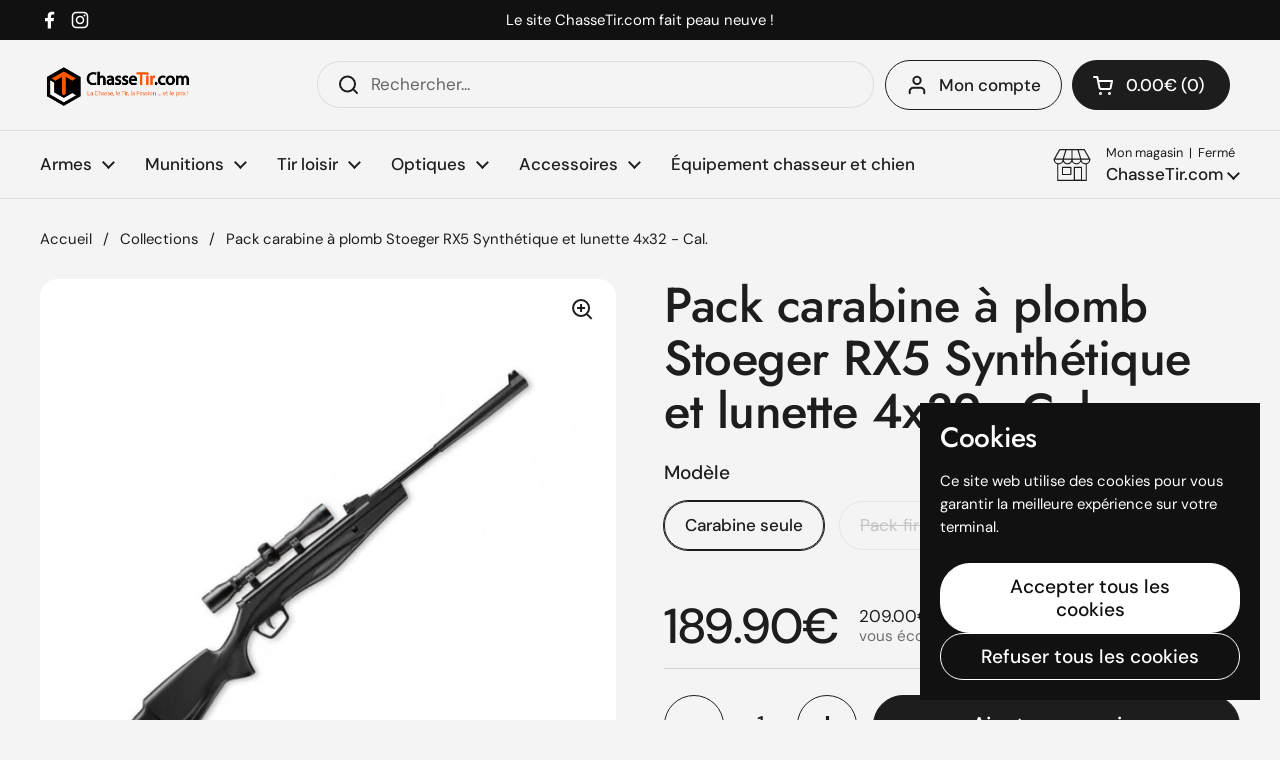

--- FILE ---
content_type: text/html; charset=utf-8
request_url: https://www.chassetir.com/products/pack-carabine-a-air-comprime-stoeger-rx5-synthetique-et-lunette-4x32-cal-4-5
body_size: 34251
content:
<!doctype html>
<html class="no-js" lang="fr" dir="ltr">
<head>

	<meta charset="utf-8">
  <meta http-equiv="X-UA-Compatible" content="IE=edge,chrome=1">
  <meta name="viewport" content="width=device-width, initial-scale=1.0, height=device-height, minimum-scale=1.0"><title>Pack carabine à plomb Stoeger RX5 Synthétique et lunette 4x32 - Cal. 4.5 - ChasseTir.com
</title><meta name="description" content="La philosophie Human Tech Design traduite en une carabine compacte et légère, maniable avec l’esthétique et les innovations fonctionnelles RX – l’entrée dans le monde de l’air comprimé et du tir de loisir. La carabine seule comprend : - carabine à plomb Stoeger RX5 Synthétique - lunette 4x32 et montage Caractéristiques">

<meta property="og:site_name" content="ChasseTir.com">
<meta property="og:url" content="https://www.chassetir.com/products/pack-carabine-a-air-comprime-stoeger-rx5-synthetique-et-lunette-4x32-cal-4-5">
<meta property="og:title" content="Pack carabine à plomb Stoeger RX5 Synthétique et lunette 4x32 - Cal. 4.5 - ChasseTir.com">
<meta property="og:type" content="product">
<meta property="og:description" content="La philosophie Human Tech Design traduite en une carabine compacte et légère, maniable avec l’esthétique et les innovations fonctionnelles RX – l’entrée dans le monde de l’air comprimé et du tir de loisir. La carabine seule comprend : - carabine à plomb Stoeger RX5 Synthétique - lunette 4x32 et montage Caractéristiques"><meta property="og:image" content="http://www.chassetir.com/cdn/shop/files/pack-carabine-a-plomb-stoeger-rx5-synthetique-et-lunette-4x32-cal-4-5-seule-chassetir-com-baril-dclencheur-accessoire-496.jpg?v=1682602577">
  <meta property="og:image:secure_url" content="https://www.chassetir.com/cdn/shop/files/pack-carabine-a-plomb-stoeger-rx5-synthetique-et-lunette-4x32-cal-4-5-seule-chassetir-com-baril-dclencheur-accessoire-496.jpg?v=1682602577">
  <meta property="og:image:width" content="700">
  <meta property="og:image:height" content="700"><meta property="og:price:amount" content="164.80">
  <meta property="og:price:currency" content="EUR"><meta name="twitter:card" content="summary_large_image">
<meta name="twitter:title" content="Pack carabine à plomb Stoeger RX5 Synthétique et lunette 4x32 - Cal. 4.5 - ChasseTir.com">
<meta name="twitter:description" content="La philosophie Human Tech Design traduite en une carabine compacte et légère, maniable avec l’esthétique et les innovations fonctionnelles RX – l’entrée dans le monde de l’air comprimé et du tir de loisir. La carabine seule comprend : - carabine à plomb Stoeger RX5 Synthétique - lunette 4x32 et montage Caractéristiques"><script type="application/ld+json">
  [
    {
      "@context": "https://schema.org",
      "@type": "WebSite",
      "name": "ChasseTir.com",
      "url": "https:\/\/www.chassetir.com"
    },
    {
      "@context": "https://schema.org",
      "@type": "Organization",
      "name": "ChasseTir.com",
      "url": "https:\/\/www.chassetir.com"
    }
  ]
</script>

<script type="application/ld+json">
{
  "@context": "http://schema.org",
  "@type": "BreadcrumbList",
  "itemListElement": [
    {
      "@type": "ListItem",
      "position": 1,
      "name": "Accueil",
      "item": "https://www.chassetir.com"
    },{
        "@type": "ListItem",
        "position": 2,
        "name": "Pack carabine à plomb Stoeger RX5 Synthétique et lunette 4x32 - Cal.",
        "item": "https://www.chassetir.com/products/pack-carabine-a-air-comprime-stoeger-rx5-synthetique-et-lunette-4x32-cal-4-5"
      }]
}
</script><script type="application/ld+json">{"@context":"http:\/\/schema.org\/","@id":"\/products\/pack-carabine-a-air-comprime-stoeger-rx5-synthetique-et-lunette-4x32-cal-4-5#product","@type":"ProductGroup","brand":{"@type":"Brand","name":"Stoeger Airgun"},"category":"Packs Carabines à plombs","description":"La philosophie Human Tech Design traduite en une carabine compacte et légère, maniable avec l’esthétique et les innovations fonctionnelles RX – l’entrée dans le monde de l’air comprimé et du tir de loisir.\n \n \nLa carabine seule comprend :\n- carabine à plomb Stoeger RX5 Synthétique\n- lunette 4x32 et montage\n \n \nCaractéristiques : \n - Fonctionnement par ressort piston\n- Canon basculant avec manchon d’armement ergonomique\n- Sûreté automatique ambidextre montée à l'arrière du cylindre\n- Crosse synthétique\n- Guidons tunnel avec insert fibre optique\n- Hausse réglable en hauteur et latéralement avec insert fibre optique verte\n- Détente réglable\n- Synonyme de performance en version compacte\n \n \n \n\n\n\nCrosse\nSynthétique\n\n\nCalibre\n4.5 mm\n\n\n\nCapacité de tir\nCoup par coup\n\n\n\nPuissance en Joules\n10 Joules\n\n\n\nLongueur du canon\n420mm\n\n\nSystème de propulsion\nCanon basculant avec manchon d’armement ergonomique\n\n\nOrgane de visée\nHausse et guidon fibre optique\n\n\n\nRail\n11 mm \n\n\n\nLongueur ( mm )\n1030\n\n\nGarantie ( ans )\n2\n\n\nPoids\n3000 g\n\n\n\n \n Existe également en pack : \nPack first :   - Carabine + lunette  - 500 plombs plats Powair - Cibles ASG 14 cm x 14 cm par 100  Pack premium :   - Pack first + fourreau Random 120 cm  - Boite de plombs Black Ops Soul à Tête pointue x500\n \n\n \n ","hasVariant":[{"@id":"\/products\/pack-carabine-a-air-comprime-stoeger-rx5-synthetique-et-lunette-4x32-cal-4-5?variant=46571392958799#variant","@type":"Product","gtin":"3662417154980","image":"https:\/\/www.chassetir.com\/cdn\/shop\/files\/pack-carabine-a-plomb-stoeger-rx5-synthetique-et-lunette-4x32-cal-4-5-seule-chassetir-com-baril-dclencheur-accessoire-496.jpg?v=1682602577\u0026width=1920","name":"Pack carabine à plomb Stoeger RX5 Synthétique et lunette 4x32 - Cal. - Carabine seule","offers":{"@id":"\/products\/pack-carabine-a-air-comprime-stoeger-rx5-synthetique-et-lunette-4x32-cal-4-5?variant=46571392958799#offer","@type":"Offer","availability":"http:\/\/schema.org\/InStock","price":"189.90","priceCurrency":"EUR","url":"https:\/\/www.chassetir.com\/products\/pack-carabine-a-air-comprime-stoeger-rx5-synthetique-et-lunette-4x32-cal-4-5?variant=46571392958799"},"sku":"32701782"},{"@id":"\/products\/pack-carabine-a-air-comprime-stoeger-rx5-synthetique-et-lunette-4x32-cal-4-5?variant=46571392991567#variant","@type":"Product","image":"https:\/\/www.chassetir.com\/cdn\/shop\/files\/pack-carabine-a-plomb-stoeger-rx5-synthetique-et-lunette-4x32-cal-4-5-seule-chassetir-com-baril-dclencheur-accessoire-496.jpg?v=1682602577\u0026width=1920","name":"Pack carabine à plomb Stoeger RX5 Synthétique et lunette 4x32 - Cal. - Pack first","offers":{"@id":"\/products\/pack-carabine-a-air-comprime-stoeger-rx5-synthetique-et-lunette-4x32-cal-4-5?variant=46571392991567#offer","@type":"Offer","availability":"http:\/\/schema.org\/OutOfStock","price":"164.80","priceCurrency":"EUR","url":"https:\/\/www.chassetir.com\/products\/pack-carabine-a-air-comprime-stoeger-rx5-synthetique-et-lunette-4x32-cal-4-5?variant=46571392991567"},"sku":"32701782PACKLOW"},{"@id":"\/products\/pack-carabine-a-air-comprime-stoeger-rx5-synthetique-et-lunette-4x32-cal-4-5?variant=46571393024335#variant","@type":"Product","image":"https:\/\/www.chassetir.com\/cdn\/shop\/files\/pack-carabine-a-plomb-stoeger-rx5-synthetique-et-lunette-4x32-cal-4-5-seule-chassetir-com-baril-dclencheur-accessoire-496.jpg?v=1682602577\u0026width=1920","name":"Pack carabine à plomb Stoeger RX5 Synthétique et lunette 4x32 - Cal. - Pack Premium","offers":{"@id":"\/products\/pack-carabine-a-air-comprime-stoeger-rx5-synthetique-et-lunette-4x32-cal-4-5?variant=46571393024335#offer","@type":"Offer","availability":"http:\/\/schema.org\/OutOfStock","price":"177.80","priceCurrency":"EUR","url":"https:\/\/www.chassetir.com\/products\/pack-carabine-a-air-comprime-stoeger-rx5-synthetique-et-lunette-4x32-cal-4-5?variant=46571393024335"},"sku":"32701782PACKPREM"}],"name":"Pack carabine à plomb Stoeger RX5 Synthétique et lunette 4x32 - Cal.","productGroupID":"4818483806269","url":"https:\/\/www.chassetir.com\/products\/pack-carabine-a-air-comprime-stoeger-rx5-synthetique-et-lunette-4x32-cal-4-5"}</script><link rel="canonical" href="https://www.chassetir.com/products/pack-carabine-a-air-comprime-stoeger-rx5-synthetique-et-lunette-4x32-cal-4-5">

  <link rel="preconnect" href="https://cdn.shopify.com"><link rel="preconnect" href="https://fonts.shopifycdn.com" crossorigin>
<link href="//www.chassetir.com/cdn/shop/t/49/assets/theme.css?v=122092806874356810891744119183" as="style" rel="preload"><link href="//www.chassetir.com/cdn/shop/t/49/assets/section-header.css?v=95425541080557336961741680245" as="style" rel="preload"><link href="//www.chassetir.com/cdn/shop/t/49/assets/section-main-product.css?v=68809400782868590851741680245" as="style" rel="preload">
	<link rel="preload" as="image" href="//www.chassetir.com/cdn/shop/files/pack-carabine-a-plomb-stoeger-rx5-synthetique-et-lunette-4x32-cal-4-5-seule-chassetir-com-baril-dclencheur-accessoire-496.jpg?v=1682602577&width=480" imagesrcset="//www.chassetir.com/cdn/shop/files/pack-carabine-a-plomb-stoeger-rx5-synthetique-et-lunette-4x32-cal-4-5-seule-chassetir-com-baril-dclencheur-accessoire-496.jpg?v=1682602577&width=240 240w,//www.chassetir.com/cdn/shop/files/pack-carabine-a-plomb-stoeger-rx5-synthetique-et-lunette-4x32-cal-4-5-seule-chassetir-com-baril-dclencheur-accessoire-496.jpg?v=1682602577&width=360 360w,//www.chassetir.com/cdn/shop/files/pack-carabine-a-plomb-stoeger-rx5-synthetique-et-lunette-4x32-cal-4-5-seule-chassetir-com-baril-dclencheur-accessoire-496.jpg?v=1682602577&width=420 420w,//www.chassetir.com/cdn/shop/files/pack-carabine-a-plomb-stoeger-rx5-synthetique-et-lunette-4x32-cal-4-5-seule-chassetir-com-baril-dclencheur-accessoire-496.jpg?v=1682602577&width=480 480w,//www.chassetir.com/cdn/shop/files/pack-carabine-a-plomb-stoeger-rx5-synthetique-et-lunette-4x32-cal-4-5-seule-chassetir-com-baril-dclencheur-accessoire-496.jpg?v=1682602577&width=640 640w" imagesizes="(max-width: 767px) calc(100vw - 20px), (max-width: 1680px) 50vw, calc(1680px / 2)">


<link rel="preload" href="//www.chassetir.com/cdn/fonts/jost/jost_n5.7c8497861ffd15f4e1284cd221f14658b0e95d61.woff2" as="font" type="font/woff2" crossorigin>
<link rel="preload" href="//www.chassetir.com/cdn/fonts/dm_sans/dmsans_n4.ec80bd4dd7e1a334c969c265873491ae56018d72.woff2" as="font" type="font/woff2" crossorigin>
<style type="text/css">
@font-face {
  font-family: Jost;
  font-weight: 500;
  font-style: normal;
  font-display: swap;
  src: url("//www.chassetir.com/cdn/fonts/jost/jost_n5.7c8497861ffd15f4e1284cd221f14658b0e95d61.woff2") format("woff2"),
       url("//www.chassetir.com/cdn/fonts/jost/jost_n5.fb6a06896db583cc2df5ba1b30d9c04383119dd9.woff") format("woff");
}
@font-face {
  font-family: "DM Sans";
  font-weight: 400;
  font-style: normal;
  font-display: swap;
  src: url("//www.chassetir.com/cdn/fonts/dm_sans/dmsans_n4.ec80bd4dd7e1a334c969c265873491ae56018d72.woff2") format("woff2"),
       url("//www.chassetir.com/cdn/fonts/dm_sans/dmsans_n4.87bdd914d8a61247b911147ae68e754d695c58a6.woff") format("woff");
}
@font-face {
  font-family: "DM Sans";
  font-weight: 500;
  font-style: normal;
  font-display: swap;
  src: url("//www.chassetir.com/cdn/fonts/dm_sans/dmsans_n5.8a0f1984c77eb7186ceb87c4da2173ff65eb012e.woff2") format("woff2"),
       url("//www.chassetir.com/cdn/fonts/dm_sans/dmsans_n5.9ad2e755a89e15b3d6c53259daad5fc9609888e6.woff") format("woff");
}
@font-face {
  font-family: "DM Sans";
  font-weight: 400;
  font-style: italic;
  font-display: swap;
  src: url("//www.chassetir.com/cdn/fonts/dm_sans/dmsans_i4.b8fe05e69ee95d5a53155c346957d8cbf5081c1a.woff2") format("woff2"),
       url("//www.chassetir.com/cdn/fonts/dm_sans/dmsans_i4.403fe28ee2ea63e142575c0aa47684d65f8c23a0.woff") format("woff");
}




</style>
<style type="text/css">

  :root {

    /* Direction */
    --direction:ltr;

    /* Font variables */

    --font-stack-headings: Jost, sans-serif;
    --font-weight-headings: 500;
    --font-style-headings: normal;

    --font-stack-body: "DM Sans", sans-serif;
    --font-weight-body: 400;--font-weight-body-bold: 500;--font-style-body: normal;--font-weight-buttons: var(--font-weight-body-bold);--font-weight-menu: var(--font-weight-body-bold);--base-headings-size: 70;
    --base-headings-line: 1.1;
    --base-headings-spacing: -0.01em;
    --base-body-size: 17;
    --base-body-line: 1.4;
    --base-body-spacing: 0.0em;

    --base-menu-size: 17;

    /* Color variables */

    --color-background-header: #f4f4f4;
    --color-secondary-background-header: rgba(29, 29, 29, 0.08);
    --color-opacity-background-header: rgba(244, 244, 244, 0);
    --color-text-header: #1d1d1d;
    --color-foreground-header: #ffffff;
    --color-accent-header: #fd5601;
    --color-foreground-accent-header: #ffffff;
    --color-borders-header: rgba(29, 29, 29, 0.1);

    --color-background-main: #f4f4f4;
    --color-secondary-background-main: rgba(29, 29, 29, 0.08);
    --color-third-background-main: rgba(29, 29, 29, 0.04);
    --color-fourth-background-main: rgba(29, 29, 29, 0.02);
    --color-opacity-background-main: rgba(244, 244, 244, 0);
    --color-text-main: #1d1d1d;
    --color-foreground-main: #ffffff;
    --color-secondary-text-main: rgba(29, 29, 29, 0.62);
    --color-accent-main: #fd5601;
    --color-foreground-accent-main: #ffffff;
    --color-borders-main: rgba(29, 29, 29, 0.15);

    --color-background-cards: #ffffff;
    --color-gradient-cards: ;
    --color-text-cards: #1d1d1d;
    --color-foreground-cards: #ffffff;
    --color-secondary-text-cards: rgba(29, 29, 29, 0.6);
    --color-accent-cards: #fd5601;
    --color-foreground-accent-cards: #ffffff;
    --color-borders-cards: #dfdfdf;

    --color-background-footer: #1d1d1d;
    --color-text-footer: #ffffff;
    --color-accent-footer: #fd5601;
    --color-borders-footer: rgba(255, 255, 255, 0.15);

    --color-borders-forms-primary: rgba(29, 29, 29, 0.3);
    --color-borders-forms-secondary: rgba(29, 29, 29, 0.6);

    /* Borders */

    --border-width-cards: 1px;
    --border-radius-cards: 16px;
    --border-width-buttons: 1px;
    --border-radius-buttons: 30px;
    --border-width-forms: 1px;
    --border-radius-forms: 5px;

    /* Shadows */
    --shadow-x-cards: 0px;
    --shadow-y-cards: 0px;
    --shadow-blur-cards: 0px;
    --color-shadow-cards: rgba(0,0,0,0);
    --shadow-x-buttons: 0px;
    --shadow-y-buttons: 0px;
    --shadow-blur-buttons: 0px;
    --color-shadow-buttons: rgba(0,0,0,0);

    /* Layout */

    --grid-gap-original-base: 30px;
    --theme-max-width: 1680px;
    --container-vertical-space-base: 100px;
    --image-fit-padding: 5%;

  }
  
    @media screen and (max-width: 767px) {
      :root {
        --border-radius-cards: clamp(8px, 8px, 16px);
      }
    }
  

  .facets__summary, #main select, .sidebar select, .modal-content select {
    background-image: url('data:image/svg+xml;utf8,<svg width="13" height="8" fill="none" xmlns="http://www.w3.org/2000/svg"><path d="M1.414.086 7.9 6.57 6.485 7.985 0 1.5 1.414.086Z" fill="%231d1d1d"/><path d="M12.985 1.515 6.5 8 5.085 6.586 11.571.101l1.414 1.414Z" fill="%231d1d1d"/></svg>');
  }

  .card .star-rating__stars {
    background-image: url('data:image/svg+xml;utf8,<svg width="20" height="13" viewBox="0 0 14 13" fill="none" xmlns="http://www.w3.org/2000/svg"><path d="m7 0 1.572 4.837h5.085l-4.114 2.99 1.572 4.836L7 9.673l-4.114 2.99 1.571-4.837-4.114-2.99h5.085L7 0Z" stroke="%231d1d1d" stroke-width="1"/></svg>');
  }
  .card .star-rating__stars-active {
    background-image: url('data:image/svg+xml;utf8,<svg width="20" height="13" viewBox="0 0 14 13" fill="none" xmlns="http://www.w3.org/2000/svg"><path d="m7 0 1.572 4.837h5.085l-4.114 2.99 1.572 4.836L7 9.673l-4.114 2.99 1.571-4.837-4.114-2.99h5.085L7 0Z" fill="%231d1d1d" stroke-width="0"/></svg>');
  }

  .star-rating__stars {
    background-image: url('data:image/svg+xml;utf8,<svg width="20" height="13" viewBox="0 0 14 13" fill="none" xmlns="http://www.w3.org/2000/svg"><path d="m7 0 1.572 4.837h5.085l-4.114 2.99 1.572 4.836L7 9.673l-4.114 2.99 1.571-4.837-4.114-2.99h5.085L7 0Z" stroke="%231d1d1d" stroke-width="1"/></svg>');
  }
  .star-rating__stars-active {
    background-image: url('data:image/svg+xml;utf8,<svg width="20" height="13" viewBox="0 0 14 13" fill="none" xmlns="http://www.w3.org/2000/svg"><path d="m7 0 1.572 4.837h5.085l-4.114 2.99 1.572 4.836L7 9.673l-4.114 2.99 1.571-4.837-4.114-2.99h5.085L7 0Z" fill="%231d1d1d" stroke-width="0"/></svg>');
  }

  .product-item {--color-borders-cards: #ffffff;}</style>

<style id="root-height">
  :root {
    --window-height: 100vh;
  }
</style><link href="//www.chassetir.com/cdn/shop/t/49/assets/theme.css?v=122092806874356810891744119183" rel="stylesheet" type="text/css" media="all" />

	<script>window.performance && window.performance.mark && window.performance.mark('shopify.content_for_header.start');</script><meta name="google-site-verification" content="0wgwakZu_sYcHEZLjfP458zFgfQjSxU9rApI1A7WVhg">
<meta name="facebook-domain-verification" content="zuqel1jjkzzvix8qi0mawaf8sd6reh">
<meta id="shopify-digital-wallet" name="shopify-digital-wallet" content="/10620731456/digital_wallets/dialog">
<link rel="alternate" type="application/json+oembed" href="https://www.chassetir.com/products/pack-carabine-a-air-comprime-stoeger-rx5-synthetique-et-lunette-4x32-cal-4-5.oembed">
<script async="async" src="/checkouts/internal/preloads.js?locale=fr-FR"></script>
<script id="shopify-features" type="application/json">{"accessToken":"db0bb567f4bdfd1d615ba5b5400d355b","betas":["rich-media-storefront-analytics"],"domain":"www.chassetir.com","predictiveSearch":true,"shopId":10620731456,"locale":"fr"}</script>
<script>var Shopify = Shopify || {};
Shopify.shop = "destochasse.myshopify.com";
Shopify.locale = "fr";
Shopify.currency = {"active":"EUR","rate":"1.0"};
Shopify.country = "FR";
Shopify.theme = {"name":"Local","id":179673268559,"schema_name":"Local","schema_version":"2.6.2","theme_store_id":1651,"role":"main"};
Shopify.theme.handle = "null";
Shopify.theme.style = {"id":null,"handle":null};
Shopify.cdnHost = "www.chassetir.com/cdn";
Shopify.routes = Shopify.routes || {};
Shopify.routes.root = "/";</script>
<script type="module">!function(o){(o.Shopify=o.Shopify||{}).modules=!0}(window);</script>
<script>!function(o){function n(){var o=[];function n(){o.push(Array.prototype.slice.apply(arguments))}return n.q=o,n}var t=o.Shopify=o.Shopify||{};t.loadFeatures=n(),t.autoloadFeatures=n()}(window);</script>
<script id="shop-js-analytics" type="application/json">{"pageType":"product"}</script>
<script defer="defer" async type="module" src="//www.chassetir.com/cdn/shopifycloud/shop-js/modules/v2/client.init-shop-cart-sync_BcDpqI9l.fr.esm.js"></script>
<script defer="defer" async type="module" src="//www.chassetir.com/cdn/shopifycloud/shop-js/modules/v2/chunk.common_a1Rf5Dlz.esm.js"></script>
<script defer="defer" async type="module" src="//www.chassetir.com/cdn/shopifycloud/shop-js/modules/v2/chunk.modal_Djra7sW9.esm.js"></script>
<script type="module">
  await import("//www.chassetir.com/cdn/shopifycloud/shop-js/modules/v2/client.init-shop-cart-sync_BcDpqI9l.fr.esm.js");
await import("//www.chassetir.com/cdn/shopifycloud/shop-js/modules/v2/chunk.common_a1Rf5Dlz.esm.js");
await import("//www.chassetir.com/cdn/shopifycloud/shop-js/modules/v2/chunk.modal_Djra7sW9.esm.js");

  window.Shopify.SignInWithShop?.initShopCartSync?.({"fedCMEnabled":true,"windoidEnabled":true});

</script>
<script>(function() {
  var isLoaded = false;
  function asyncLoad() {
    if (isLoaded) return;
    isLoaded = true;
    var urls = ["https:\/\/ecommplugins-scripts.trustpilot.com\/v2.1\/js\/header.min.js?settings=eyJrZXkiOiJnNDVtQldxSU5RUDBnNUhYIiwicyI6Im5vbmUifQ==\u0026shop=destochasse.myshopify.com","https:\/\/ecommplugins-trustboxsettings.trustpilot.com\/destochasse.myshopify.com.js?settings=1742141644503\u0026shop=destochasse.myshopify.com","https:\/\/widget.trustpilot.com\/bootstrap\/v5\/tp.widget.sync.bootstrap.min.js?shop=destochasse.myshopify.com","https:\/\/widget.trustpilot.com\/bootstrap\/v5\/tp.widget.sync.bootstrap.min.js?shop=destochasse.myshopify.com","https:\/\/ecommplugins-scripts.trustpilot.com\/v2.1\/js\/success.min.js?settings=eyJrZXkiOiJnNDVtQldxSU5RUDBnNUhYIiwicyI6Im5vbmUiLCJ0IjpbIm9yZGVycy9mdWxmaWxsZWQiXSwidiI6IiIsImEiOiIifQ==\u0026shop=destochasse.myshopify.com","https:\/\/ecommplugins-scripts.trustpilot.com\/v2.1\/js\/success.min.js?settings=eyJrZXkiOiJnNDVtQldxSU5RUDBnNUhYIiwicyI6Im5vbmUiLCJ0IjpbIm9yZGVycy9mdWxmaWxsZWQiXSwidiI6IiIsImEiOiIifQ==\u0026shop=destochasse.myshopify.com","https:\/\/ecommplugins-scripts.trustpilot.com\/v2.1\/js\/success.min.js?settings=eyJrZXkiOiJnNDVtQldxSU5RUDBnNUhYIiwicyI6Im5vbmUiLCJ0IjpbIm9yZGVycy9mdWxmaWxsZWQiXSwidiI6IiIsImEiOiIifQ==\u0026shop=destochasse.myshopify.com","https:\/\/ecommplugins-scripts.trustpilot.com\/v2.1\/js\/success.min.js?settings=eyJrZXkiOiJnNDVtQldxSU5RUDBnNUhYIiwicyI6Im5vbmUiLCJ0IjpbIm9yZGVycy9mdWxmaWxsZWQiXSwidiI6IiIsImEiOiIifQ==\u0026shop=destochasse.myshopify.com"];
    for (var i = 0; i < urls.length; i++) {
      var s = document.createElement('script');
      s.type = 'text/javascript';
      s.async = true;
      s.src = urls[i];
      var x = document.getElementsByTagName('script')[0];
      x.parentNode.insertBefore(s, x);
    }
  };
  if(window.attachEvent) {
    window.attachEvent('onload', asyncLoad);
  } else {
    window.addEventListener('load', asyncLoad, false);
  }
})();</script>
<script id="__st">var __st={"a":10620731456,"offset":3600,"reqid":"b33047ac-63b1-4752-b039-86aeaa8e402e-1769308246","pageurl":"www.chassetir.com\/products\/pack-carabine-a-air-comprime-stoeger-rx5-synthetique-et-lunette-4x32-cal-4-5","u":"dfa21db71dc9","p":"product","rtyp":"product","rid":4818483806269};</script>
<script>window.ShopifyPaypalV4VisibilityTracking = true;</script>
<script id="captcha-bootstrap">!function(){'use strict';const t='contact',e='account',n='new_comment',o=[[t,t],['blogs',n],['comments',n],[t,'customer']],c=[[e,'customer_login'],[e,'guest_login'],[e,'recover_customer_password'],[e,'create_customer']],r=t=>t.map((([t,e])=>`form[action*='/${t}']:not([data-nocaptcha='true']) input[name='form_type'][value='${e}']`)).join(','),a=t=>()=>t?[...document.querySelectorAll(t)].map((t=>t.form)):[];function s(){const t=[...o],e=r(t);return a(e)}const i='password',u='form_key',d=['recaptcha-v3-token','g-recaptcha-response','h-captcha-response',i],f=()=>{try{return window.sessionStorage}catch{return}},m='__shopify_v',_=t=>t.elements[u];function p(t,e,n=!1){try{const o=window.sessionStorage,c=JSON.parse(o.getItem(e)),{data:r}=function(t){const{data:e,action:n}=t;return t[m]||n?{data:e,action:n}:{data:t,action:n}}(c);for(const[e,n]of Object.entries(r))t.elements[e]&&(t.elements[e].value=n);n&&o.removeItem(e)}catch(o){console.error('form repopulation failed',{error:o})}}const l='form_type',E='cptcha';function T(t){t.dataset[E]=!0}const w=window,h=w.document,L='Shopify',v='ce_forms',y='captcha';let A=!1;((t,e)=>{const n=(g='f06e6c50-85a8-45c8-87d0-21a2b65856fe',I='https://cdn.shopify.com/shopifycloud/storefront-forms-hcaptcha/ce_storefront_forms_captcha_hcaptcha.v1.5.2.iife.js',D={infoText:'Protégé par hCaptcha',privacyText:'Confidentialité',termsText:'Conditions'},(t,e,n)=>{const o=w[L][v],c=o.bindForm;if(c)return c(t,g,e,D).then(n);var r;o.q.push([[t,g,e,D],n]),r=I,A||(h.body.append(Object.assign(h.createElement('script'),{id:'captcha-provider',async:!0,src:r})),A=!0)});var g,I,D;w[L]=w[L]||{},w[L][v]=w[L][v]||{},w[L][v].q=[],w[L][y]=w[L][y]||{},w[L][y].protect=function(t,e){n(t,void 0,e),T(t)},Object.freeze(w[L][y]),function(t,e,n,w,h,L){const[v,y,A,g]=function(t,e,n){const i=e?o:[],u=t?c:[],d=[...i,...u],f=r(d),m=r(i),_=r(d.filter((([t,e])=>n.includes(e))));return[a(f),a(m),a(_),s()]}(w,h,L),I=t=>{const e=t.target;return e instanceof HTMLFormElement?e:e&&e.form},D=t=>v().includes(t);t.addEventListener('submit',(t=>{const e=I(t);if(!e)return;const n=D(e)&&!e.dataset.hcaptchaBound&&!e.dataset.recaptchaBound,o=_(e),c=g().includes(e)&&(!o||!o.value);(n||c)&&t.preventDefault(),c&&!n&&(function(t){try{if(!f())return;!function(t){const e=f();if(!e)return;const n=_(t);if(!n)return;const o=n.value;o&&e.removeItem(o)}(t);const e=Array.from(Array(32),(()=>Math.random().toString(36)[2])).join('');!function(t,e){_(t)||t.append(Object.assign(document.createElement('input'),{type:'hidden',name:u})),t.elements[u].value=e}(t,e),function(t,e){const n=f();if(!n)return;const o=[...t.querySelectorAll(`input[type='${i}']`)].map((({name:t})=>t)),c=[...d,...o],r={};for(const[a,s]of new FormData(t).entries())c.includes(a)||(r[a]=s);n.setItem(e,JSON.stringify({[m]:1,action:t.action,data:r}))}(t,e)}catch(e){console.error('failed to persist form',e)}}(e),e.submit())}));const S=(t,e)=>{t&&!t.dataset[E]&&(n(t,e.some((e=>e===t))),T(t))};for(const o of['focusin','change'])t.addEventListener(o,(t=>{const e=I(t);D(e)&&S(e,y())}));const B=e.get('form_key'),M=e.get(l),P=B&&M;t.addEventListener('DOMContentLoaded',(()=>{const t=y();if(P)for(const e of t)e.elements[l].value===M&&p(e,B);[...new Set([...A(),...v().filter((t=>'true'===t.dataset.shopifyCaptcha))])].forEach((e=>S(e,t)))}))}(h,new URLSearchParams(w.location.search),n,t,e,['guest_login'])})(!0,!0)}();</script>
<script integrity="sha256-4kQ18oKyAcykRKYeNunJcIwy7WH5gtpwJnB7kiuLZ1E=" data-source-attribution="shopify.loadfeatures" defer="defer" src="//www.chassetir.com/cdn/shopifycloud/storefront/assets/storefront/load_feature-a0a9edcb.js" crossorigin="anonymous"></script>
<script data-source-attribution="shopify.dynamic_checkout.dynamic.init">var Shopify=Shopify||{};Shopify.PaymentButton=Shopify.PaymentButton||{isStorefrontPortableWallets:!0,init:function(){window.Shopify.PaymentButton.init=function(){};var t=document.createElement("script");t.src="https://www.chassetir.com/cdn/shopifycloud/portable-wallets/latest/portable-wallets.fr.js",t.type="module",document.head.appendChild(t)}};
</script>
<script data-source-attribution="shopify.dynamic_checkout.buyer_consent">
  function portableWalletsHideBuyerConsent(e){var t=document.getElementById("shopify-buyer-consent"),n=document.getElementById("shopify-subscription-policy-button");t&&n&&(t.classList.add("hidden"),t.setAttribute("aria-hidden","true"),n.removeEventListener("click",e))}function portableWalletsShowBuyerConsent(e){var t=document.getElementById("shopify-buyer-consent"),n=document.getElementById("shopify-subscription-policy-button");t&&n&&(t.classList.remove("hidden"),t.removeAttribute("aria-hidden"),n.addEventListener("click",e))}window.Shopify?.PaymentButton&&(window.Shopify.PaymentButton.hideBuyerConsent=portableWalletsHideBuyerConsent,window.Shopify.PaymentButton.showBuyerConsent=portableWalletsShowBuyerConsent);
</script>
<script>
  function portableWalletsCleanup(e){e&&e.src&&console.error("Failed to load portable wallets script "+e.src);var t=document.querySelectorAll("shopify-accelerated-checkout .shopify-payment-button__skeleton, shopify-accelerated-checkout-cart .wallet-cart-button__skeleton"),e=document.getElementById("shopify-buyer-consent");for(let e=0;e<t.length;e++)t[e].remove();e&&e.remove()}function portableWalletsNotLoadedAsModule(e){e instanceof ErrorEvent&&"string"==typeof e.message&&e.message.includes("import.meta")&&"string"==typeof e.filename&&e.filename.includes("portable-wallets")&&(window.removeEventListener("error",portableWalletsNotLoadedAsModule),window.Shopify.PaymentButton.failedToLoad=e,"loading"===document.readyState?document.addEventListener("DOMContentLoaded",window.Shopify.PaymentButton.init):window.Shopify.PaymentButton.init())}window.addEventListener("error",portableWalletsNotLoadedAsModule);
</script>

<script type="module" src="https://www.chassetir.com/cdn/shopifycloud/portable-wallets/latest/portable-wallets.fr.js" onError="portableWalletsCleanup(this)" crossorigin="anonymous"></script>
<script nomodule>
  document.addEventListener("DOMContentLoaded", portableWalletsCleanup);
</script>

<script id='scb4127' type='text/javascript' async='' src='https://www.chassetir.com/cdn/shopifycloud/privacy-banner/storefront-banner.js'></script><link id="shopify-accelerated-checkout-styles" rel="stylesheet" media="screen" href="https://www.chassetir.com/cdn/shopifycloud/portable-wallets/latest/accelerated-checkout-backwards-compat.css" crossorigin="anonymous">
<style id="shopify-accelerated-checkout-cart">
        #shopify-buyer-consent {
  margin-top: 1em;
  display: inline-block;
  width: 100%;
}

#shopify-buyer-consent.hidden {
  display: none;
}

#shopify-subscription-policy-button {
  background: none;
  border: none;
  padding: 0;
  text-decoration: underline;
  font-size: inherit;
  cursor: pointer;
}

#shopify-subscription-policy-button::before {
  box-shadow: none;
}

      </style>

<script>window.performance && window.performance.mark && window.performance.mark('shopify.content_for_header.end');</script>

  <script>
    const rbi = [];
    const ribSetSize = (img) => {
      if ( img.offsetWidth / img.dataset.ratio < img.offsetHeight ) {
        img.setAttribute('sizes', `${Math.ceil(img.offsetHeight * img.dataset.ratio)}px`);
      } else {
        img.setAttribute('sizes', `${Math.ceil(img.offsetWidth)}px`);
      }
    }
    const debounce = (fn, wait) => {
      let t;
      return (...args) => {
        clearTimeout(t);
        t = setTimeout(() => fn.apply(this, args), wait);
      };
    }
    window.KEYCODES = {
      TAB: 9,
      ESC: 27,
      DOWN: 40,
      RIGHT: 39,
      UP: 38,
      LEFT: 37,
      RETURN: 13
    };
    window.addEventListener('resize', debounce(()=>{
      for ( let img of rbi ) {
        ribSetSize(img);
      }
    }, 250));
  </script><noscript>
    <link rel="stylesheet" href="//www.chassetir.com/cdn/shop/t/49/assets/theme-noscript.css?v=42099867224588620941741680245">
  </noscript>

<link href="https://monorail-edge.shopifysvc.com" rel="dns-prefetch">
<script>(function(){if ("sendBeacon" in navigator && "performance" in window) {try {var session_token_from_headers = performance.getEntriesByType('navigation')[0].serverTiming.find(x => x.name == '_s').description;} catch {var session_token_from_headers = undefined;}var session_cookie_matches = document.cookie.match(/_shopify_s=([^;]*)/);var session_token_from_cookie = session_cookie_matches && session_cookie_matches.length === 2 ? session_cookie_matches[1] : "";var session_token = session_token_from_headers || session_token_from_cookie || "";function handle_abandonment_event(e) {var entries = performance.getEntries().filter(function(entry) {return /monorail-edge.shopifysvc.com/.test(entry.name);});if (!window.abandonment_tracked && entries.length === 0) {window.abandonment_tracked = true;var currentMs = Date.now();var navigation_start = performance.timing.navigationStart;var payload = {shop_id: 10620731456,url: window.location.href,navigation_start,duration: currentMs - navigation_start,session_token,page_type: "product"};window.navigator.sendBeacon("https://monorail-edge.shopifysvc.com/v1/produce", JSON.stringify({schema_id: "online_store_buyer_site_abandonment/1.1",payload: payload,metadata: {event_created_at_ms: currentMs,event_sent_at_ms: currentMs}}));}}window.addEventListener('pagehide', handle_abandonment_event);}}());</script>
<script id="web-pixels-manager-setup">(function e(e,d,r,n,o){if(void 0===o&&(o={}),!Boolean(null===(a=null===(i=window.Shopify)||void 0===i?void 0:i.analytics)||void 0===a?void 0:a.replayQueue)){var i,a;window.Shopify=window.Shopify||{};var t=window.Shopify;t.analytics=t.analytics||{};var s=t.analytics;s.replayQueue=[],s.publish=function(e,d,r){return s.replayQueue.push([e,d,r]),!0};try{self.performance.mark("wpm:start")}catch(e){}var l=function(){var e={modern:/Edge?\/(1{2}[4-9]|1[2-9]\d|[2-9]\d{2}|\d{4,})\.\d+(\.\d+|)|Firefox\/(1{2}[4-9]|1[2-9]\d|[2-9]\d{2}|\d{4,})\.\d+(\.\d+|)|Chrom(ium|e)\/(9{2}|\d{3,})\.\d+(\.\d+|)|(Maci|X1{2}).+ Version\/(15\.\d+|(1[6-9]|[2-9]\d|\d{3,})\.\d+)([,.]\d+|)( \(\w+\)|)( Mobile\/\w+|) Safari\/|Chrome.+OPR\/(9{2}|\d{3,})\.\d+\.\d+|(CPU[ +]OS|iPhone[ +]OS|CPU[ +]iPhone|CPU IPhone OS|CPU iPad OS)[ +]+(15[._]\d+|(1[6-9]|[2-9]\d|\d{3,})[._]\d+)([._]\d+|)|Android:?[ /-](13[3-9]|1[4-9]\d|[2-9]\d{2}|\d{4,})(\.\d+|)(\.\d+|)|Android.+Firefox\/(13[5-9]|1[4-9]\d|[2-9]\d{2}|\d{4,})\.\d+(\.\d+|)|Android.+Chrom(ium|e)\/(13[3-9]|1[4-9]\d|[2-9]\d{2}|\d{4,})\.\d+(\.\d+|)|SamsungBrowser\/([2-9]\d|\d{3,})\.\d+/,legacy:/Edge?\/(1[6-9]|[2-9]\d|\d{3,})\.\d+(\.\d+|)|Firefox\/(5[4-9]|[6-9]\d|\d{3,})\.\d+(\.\d+|)|Chrom(ium|e)\/(5[1-9]|[6-9]\d|\d{3,})\.\d+(\.\d+|)([\d.]+$|.*Safari\/(?![\d.]+ Edge\/[\d.]+$))|(Maci|X1{2}).+ Version\/(10\.\d+|(1[1-9]|[2-9]\d|\d{3,})\.\d+)([,.]\d+|)( \(\w+\)|)( Mobile\/\w+|) Safari\/|Chrome.+OPR\/(3[89]|[4-9]\d|\d{3,})\.\d+\.\d+|(CPU[ +]OS|iPhone[ +]OS|CPU[ +]iPhone|CPU IPhone OS|CPU iPad OS)[ +]+(10[._]\d+|(1[1-9]|[2-9]\d|\d{3,})[._]\d+)([._]\d+|)|Android:?[ /-](13[3-9]|1[4-9]\d|[2-9]\d{2}|\d{4,})(\.\d+|)(\.\d+|)|Mobile Safari.+OPR\/([89]\d|\d{3,})\.\d+\.\d+|Android.+Firefox\/(13[5-9]|1[4-9]\d|[2-9]\d{2}|\d{4,})\.\d+(\.\d+|)|Android.+Chrom(ium|e)\/(13[3-9]|1[4-9]\d|[2-9]\d{2}|\d{4,})\.\d+(\.\d+|)|Android.+(UC? ?Browser|UCWEB|U3)[ /]?(15\.([5-9]|\d{2,})|(1[6-9]|[2-9]\d|\d{3,})\.\d+)\.\d+|SamsungBrowser\/(5\.\d+|([6-9]|\d{2,})\.\d+)|Android.+MQ{2}Browser\/(14(\.(9|\d{2,})|)|(1[5-9]|[2-9]\d|\d{3,})(\.\d+|))(\.\d+|)|K[Aa][Ii]OS\/(3\.\d+|([4-9]|\d{2,})\.\d+)(\.\d+|)/},d=e.modern,r=e.legacy,n=navigator.userAgent;return n.match(d)?"modern":n.match(r)?"legacy":"unknown"}(),u="modern"===l?"modern":"legacy",c=(null!=n?n:{modern:"",legacy:""})[u],f=function(e){return[e.baseUrl,"/wpm","/b",e.hashVersion,"modern"===e.buildTarget?"m":"l",".js"].join("")}({baseUrl:d,hashVersion:r,buildTarget:u}),m=function(e){var d=e.version,r=e.bundleTarget,n=e.surface,o=e.pageUrl,i=e.monorailEndpoint;return{emit:function(e){var a=e.status,t=e.errorMsg,s=(new Date).getTime(),l=JSON.stringify({metadata:{event_sent_at_ms:s},events:[{schema_id:"web_pixels_manager_load/3.1",payload:{version:d,bundle_target:r,page_url:o,status:a,surface:n,error_msg:t},metadata:{event_created_at_ms:s}}]});if(!i)return console&&console.warn&&console.warn("[Web Pixels Manager] No Monorail endpoint provided, skipping logging."),!1;try{return self.navigator.sendBeacon.bind(self.navigator)(i,l)}catch(e){}var u=new XMLHttpRequest;try{return u.open("POST",i,!0),u.setRequestHeader("Content-Type","text/plain"),u.send(l),!0}catch(e){return console&&console.warn&&console.warn("[Web Pixels Manager] Got an unhandled error while logging to Monorail."),!1}}}}({version:r,bundleTarget:l,surface:e.surface,pageUrl:self.location.href,monorailEndpoint:e.monorailEndpoint});try{o.browserTarget=l,function(e){var d=e.src,r=e.async,n=void 0===r||r,o=e.onload,i=e.onerror,a=e.sri,t=e.scriptDataAttributes,s=void 0===t?{}:t,l=document.createElement("script"),u=document.querySelector("head"),c=document.querySelector("body");if(l.async=n,l.src=d,a&&(l.integrity=a,l.crossOrigin="anonymous"),s)for(var f in s)if(Object.prototype.hasOwnProperty.call(s,f))try{l.dataset[f]=s[f]}catch(e){}if(o&&l.addEventListener("load",o),i&&l.addEventListener("error",i),u)u.appendChild(l);else{if(!c)throw new Error("Did not find a head or body element to append the script");c.appendChild(l)}}({src:f,async:!0,onload:function(){if(!function(){var e,d;return Boolean(null===(d=null===(e=window.Shopify)||void 0===e?void 0:e.analytics)||void 0===d?void 0:d.initialized)}()){var d=window.webPixelsManager.init(e)||void 0;if(d){var r=window.Shopify.analytics;r.replayQueue.forEach((function(e){var r=e[0],n=e[1],o=e[2];d.publishCustomEvent(r,n,o)})),r.replayQueue=[],r.publish=d.publishCustomEvent,r.visitor=d.visitor,r.initialized=!0}}},onerror:function(){return m.emit({status:"failed",errorMsg:"".concat(f," has failed to load")})},sri:function(e){var d=/^sha384-[A-Za-z0-9+/=]+$/;return"string"==typeof e&&d.test(e)}(c)?c:"",scriptDataAttributes:o}),m.emit({status:"loading"})}catch(e){m.emit({status:"failed",errorMsg:(null==e?void 0:e.message)||"Unknown error"})}}})({shopId: 10620731456,storefrontBaseUrl: "https://www.chassetir.com",extensionsBaseUrl: "https://extensions.shopifycdn.com/cdn/shopifycloud/web-pixels-manager",monorailEndpoint: "https://monorail-edge.shopifysvc.com/unstable/produce_batch",surface: "storefront-renderer",enabledBetaFlags: ["2dca8a86"],webPixelsConfigList: [{"id":"1061159247","configuration":"{\"config\":\"{\\\"pixel_id\\\":\\\"AW-735586694\\\",\\\"target_country\\\":\\\"FR\\\",\\\"gtag_events\\\":[{\\\"type\\\":\\\"search\\\",\\\"action_label\\\":\\\"AW-735586694\\\/XnLrCM_W6uwBEIbT4N4C\\\"},{\\\"type\\\":\\\"begin_checkout\\\",\\\"action_label\\\":\\\"AW-735586694\\\/Ek_oCM3U6uwBEIbT4N4C\\\"},{\\\"type\\\":\\\"view_item\\\",\\\"action_label\\\":[\\\"AW-735586694\\\/Dr1QCMfU6uwBEIbT4N4C\\\",\\\"MC-313W0QZ42E\\\"]},{\\\"type\\\":\\\"purchase\\\",\\\"action_label\\\":[\\\"AW-735586694\\\/MxKmCMTU6uwBEIbT4N4C\\\",\\\"MC-313W0QZ42E\\\"]},{\\\"type\\\":\\\"page_view\\\",\\\"action_label\\\":[\\\"AW-735586694\\\/0WlpCMHU6uwBEIbT4N4C\\\",\\\"MC-313W0QZ42E\\\"]},{\\\"type\\\":\\\"add_payment_info\\\",\\\"action_label\\\":\\\"AW-735586694\\\/5spaCNLW6uwBEIbT4N4C\\\"},{\\\"type\\\":\\\"add_to_cart\\\",\\\"action_label\\\":\\\"AW-735586694\\\/a6QpCMrU6uwBEIbT4N4C\\\"}],\\\"enable_monitoring_mode\\\":false}\"}","eventPayloadVersion":"v1","runtimeContext":"OPEN","scriptVersion":"b2a88bafab3e21179ed38636efcd8a93","type":"APP","apiClientId":1780363,"privacyPurposes":[],"dataSharingAdjustments":{"protectedCustomerApprovalScopes":["read_customer_address","read_customer_email","read_customer_name","read_customer_personal_data","read_customer_phone"]}},{"id":"448495951","configuration":"{\"pixel_id\":\"433925798133792\",\"pixel_type\":\"facebook_pixel\",\"metaapp_system_user_token\":\"-\"}","eventPayloadVersion":"v1","runtimeContext":"OPEN","scriptVersion":"ca16bc87fe92b6042fbaa3acc2fbdaa6","type":"APP","apiClientId":2329312,"privacyPurposes":["ANALYTICS","MARKETING","SALE_OF_DATA"],"dataSharingAdjustments":{"protectedCustomerApprovalScopes":["read_customer_address","read_customer_email","read_customer_name","read_customer_personal_data","read_customer_phone"]}},{"id":"shopify-app-pixel","configuration":"{}","eventPayloadVersion":"v1","runtimeContext":"STRICT","scriptVersion":"0450","apiClientId":"shopify-pixel","type":"APP","privacyPurposes":["ANALYTICS","MARKETING"]},{"id":"shopify-custom-pixel","eventPayloadVersion":"v1","runtimeContext":"LAX","scriptVersion":"0450","apiClientId":"shopify-pixel","type":"CUSTOM","privacyPurposes":["ANALYTICS","MARKETING"]}],isMerchantRequest: false,initData: {"shop":{"name":"ChasseTir.com","paymentSettings":{"currencyCode":"EUR"},"myshopifyDomain":"destochasse.myshopify.com","countryCode":"FR","storefrontUrl":"https:\/\/www.chassetir.com"},"customer":null,"cart":null,"checkout":null,"productVariants":[{"price":{"amount":189.9,"currencyCode":"EUR"},"product":{"title":"Pack carabine à plomb Stoeger RX5 Synthétique et lunette 4x32 - Cal.","vendor":"Stoeger Airgun","id":"4818483806269","untranslatedTitle":"Pack carabine à plomb Stoeger RX5 Synthétique et lunette 4x32 - Cal.","url":"\/products\/pack-carabine-a-air-comprime-stoeger-rx5-synthetique-et-lunette-4x32-cal-4-5","type":"Packs Carabines à plombs"},"id":"46571392958799","image":{"src":"\/\/www.chassetir.com\/cdn\/shop\/files\/pack-carabine-a-plomb-stoeger-rx5-synthetique-et-lunette-4x32-cal-4-5-seule-chassetir-com-baril-dclencheur-accessoire-496.jpg?v=1682602577"},"sku":"32701782","title":"Carabine seule","untranslatedTitle":"Carabine seule"},{"price":{"amount":164.8,"currencyCode":"EUR"},"product":{"title":"Pack carabine à plomb Stoeger RX5 Synthétique et lunette 4x32 - Cal.","vendor":"Stoeger Airgun","id":"4818483806269","untranslatedTitle":"Pack carabine à plomb Stoeger RX5 Synthétique et lunette 4x32 - Cal.","url":"\/products\/pack-carabine-a-air-comprime-stoeger-rx5-synthetique-et-lunette-4x32-cal-4-5","type":"Packs Carabines à plombs"},"id":"46571392991567","image":{"src":"\/\/www.chassetir.com\/cdn\/shop\/files\/pack-carabine-a-plomb-stoeger-rx5-synthetique-et-lunette-4x32-cal-4-5-seule-chassetir-com-baril-dclencheur-accessoire-496.jpg?v=1682602577"},"sku":"32701782PACKLOW","title":"Pack first","untranslatedTitle":"Pack first"},{"price":{"amount":177.8,"currencyCode":"EUR"},"product":{"title":"Pack carabine à plomb Stoeger RX5 Synthétique et lunette 4x32 - Cal.","vendor":"Stoeger Airgun","id":"4818483806269","untranslatedTitle":"Pack carabine à plomb Stoeger RX5 Synthétique et lunette 4x32 - Cal.","url":"\/products\/pack-carabine-a-air-comprime-stoeger-rx5-synthetique-et-lunette-4x32-cal-4-5","type":"Packs Carabines à plombs"},"id":"46571393024335","image":{"src":"\/\/www.chassetir.com\/cdn\/shop\/files\/pack-carabine-a-plomb-stoeger-rx5-synthetique-et-lunette-4x32-cal-4-5-seule-chassetir-com-baril-dclencheur-accessoire-496.jpg?v=1682602577"},"sku":"32701782PACKPREM","title":"Pack Premium","untranslatedTitle":"Pack Premium"}],"purchasingCompany":null},},"https://www.chassetir.com/cdn","fcfee988w5aeb613cpc8e4bc33m6693e112",{"modern":"","legacy":""},{"shopId":"10620731456","storefrontBaseUrl":"https:\/\/www.chassetir.com","extensionBaseUrl":"https:\/\/extensions.shopifycdn.com\/cdn\/shopifycloud\/web-pixels-manager","surface":"storefront-renderer","enabledBetaFlags":"[\"2dca8a86\"]","isMerchantRequest":"false","hashVersion":"fcfee988w5aeb613cpc8e4bc33m6693e112","publish":"custom","events":"[[\"page_viewed\",{}],[\"product_viewed\",{\"productVariant\":{\"price\":{\"amount\":189.9,\"currencyCode\":\"EUR\"},\"product\":{\"title\":\"Pack carabine à plomb Stoeger RX5 Synthétique et lunette 4x32 - Cal.\",\"vendor\":\"Stoeger Airgun\",\"id\":\"4818483806269\",\"untranslatedTitle\":\"Pack carabine à plomb Stoeger RX5 Synthétique et lunette 4x32 - Cal.\",\"url\":\"\/products\/pack-carabine-a-air-comprime-stoeger-rx5-synthetique-et-lunette-4x32-cal-4-5\",\"type\":\"Packs Carabines à plombs\"},\"id\":\"46571392958799\",\"image\":{\"src\":\"\/\/www.chassetir.com\/cdn\/shop\/files\/pack-carabine-a-plomb-stoeger-rx5-synthetique-et-lunette-4x32-cal-4-5-seule-chassetir-com-baril-dclencheur-accessoire-496.jpg?v=1682602577\"},\"sku\":\"32701782\",\"title\":\"Carabine seule\",\"untranslatedTitle\":\"Carabine seule\"}}]]"});</script><script>
  window.ShopifyAnalytics = window.ShopifyAnalytics || {};
  window.ShopifyAnalytics.meta = window.ShopifyAnalytics.meta || {};
  window.ShopifyAnalytics.meta.currency = 'EUR';
  var meta = {"product":{"id":4818483806269,"gid":"gid:\/\/shopify\/Product\/4818483806269","vendor":"Stoeger Airgun","type":"Packs Carabines à plombs","handle":"pack-carabine-a-air-comprime-stoeger-rx5-synthetique-et-lunette-4x32-cal-4-5","variants":[{"id":46571392958799,"price":18990,"name":"Pack carabine à plomb Stoeger RX5 Synthétique et lunette 4x32 - Cal. - Carabine seule","public_title":"Carabine seule","sku":"32701782"},{"id":46571392991567,"price":16480,"name":"Pack carabine à plomb Stoeger RX5 Synthétique et lunette 4x32 - Cal. - Pack first","public_title":"Pack first","sku":"32701782PACKLOW"},{"id":46571393024335,"price":17780,"name":"Pack carabine à plomb Stoeger RX5 Synthétique et lunette 4x32 - Cal. - Pack Premium","public_title":"Pack Premium","sku":"32701782PACKPREM"}],"remote":false},"page":{"pageType":"product","resourceType":"product","resourceId":4818483806269,"requestId":"b33047ac-63b1-4752-b039-86aeaa8e402e-1769308246"}};
  for (var attr in meta) {
    window.ShopifyAnalytics.meta[attr] = meta[attr];
  }
</script>
<script class="analytics">
  (function () {
    var customDocumentWrite = function(content) {
      var jquery = null;

      if (window.jQuery) {
        jquery = window.jQuery;
      } else if (window.Checkout && window.Checkout.$) {
        jquery = window.Checkout.$;
      }

      if (jquery) {
        jquery('body').append(content);
      }
    };

    var hasLoggedConversion = function(token) {
      if (token) {
        return document.cookie.indexOf('loggedConversion=' + token) !== -1;
      }
      return false;
    }

    var setCookieIfConversion = function(token) {
      if (token) {
        var twoMonthsFromNow = new Date(Date.now());
        twoMonthsFromNow.setMonth(twoMonthsFromNow.getMonth() + 2);

        document.cookie = 'loggedConversion=' + token + '; expires=' + twoMonthsFromNow;
      }
    }

    var trekkie = window.ShopifyAnalytics.lib = window.trekkie = window.trekkie || [];
    if (trekkie.integrations) {
      return;
    }
    trekkie.methods = [
      'identify',
      'page',
      'ready',
      'track',
      'trackForm',
      'trackLink'
    ];
    trekkie.factory = function(method) {
      return function() {
        var args = Array.prototype.slice.call(arguments);
        args.unshift(method);
        trekkie.push(args);
        return trekkie;
      };
    };
    for (var i = 0; i < trekkie.methods.length; i++) {
      var key = trekkie.methods[i];
      trekkie[key] = trekkie.factory(key);
    }
    trekkie.load = function(config) {
      trekkie.config = config || {};
      trekkie.config.initialDocumentCookie = document.cookie;
      var first = document.getElementsByTagName('script')[0];
      var script = document.createElement('script');
      script.type = 'text/javascript';
      script.onerror = function(e) {
        var scriptFallback = document.createElement('script');
        scriptFallback.type = 'text/javascript';
        scriptFallback.onerror = function(error) {
                var Monorail = {
      produce: function produce(monorailDomain, schemaId, payload) {
        var currentMs = new Date().getTime();
        var event = {
          schema_id: schemaId,
          payload: payload,
          metadata: {
            event_created_at_ms: currentMs,
            event_sent_at_ms: currentMs
          }
        };
        return Monorail.sendRequest("https://" + monorailDomain + "/v1/produce", JSON.stringify(event));
      },
      sendRequest: function sendRequest(endpointUrl, payload) {
        // Try the sendBeacon API
        if (window && window.navigator && typeof window.navigator.sendBeacon === 'function' && typeof window.Blob === 'function' && !Monorail.isIos12()) {
          var blobData = new window.Blob([payload], {
            type: 'text/plain'
          });

          if (window.navigator.sendBeacon(endpointUrl, blobData)) {
            return true;
          } // sendBeacon was not successful

        } // XHR beacon

        var xhr = new XMLHttpRequest();

        try {
          xhr.open('POST', endpointUrl);
          xhr.setRequestHeader('Content-Type', 'text/plain');
          xhr.send(payload);
        } catch (e) {
          console.log(e);
        }

        return false;
      },
      isIos12: function isIos12() {
        return window.navigator.userAgent.lastIndexOf('iPhone; CPU iPhone OS 12_') !== -1 || window.navigator.userAgent.lastIndexOf('iPad; CPU OS 12_') !== -1;
      }
    };
    Monorail.produce('monorail-edge.shopifysvc.com',
      'trekkie_storefront_load_errors/1.1',
      {shop_id: 10620731456,
      theme_id: 179673268559,
      app_name: "storefront",
      context_url: window.location.href,
      source_url: "//www.chassetir.com/cdn/s/trekkie.storefront.8d95595f799fbf7e1d32231b9a28fd43b70c67d3.min.js"});

        };
        scriptFallback.async = true;
        scriptFallback.src = '//www.chassetir.com/cdn/s/trekkie.storefront.8d95595f799fbf7e1d32231b9a28fd43b70c67d3.min.js';
        first.parentNode.insertBefore(scriptFallback, first);
      };
      script.async = true;
      script.src = '//www.chassetir.com/cdn/s/trekkie.storefront.8d95595f799fbf7e1d32231b9a28fd43b70c67d3.min.js';
      first.parentNode.insertBefore(script, first);
    };
    trekkie.load(
      {"Trekkie":{"appName":"storefront","development":false,"defaultAttributes":{"shopId":10620731456,"isMerchantRequest":null,"themeId":179673268559,"themeCityHash":"4748695126937602051","contentLanguage":"fr","currency":"EUR","eventMetadataId":"6a945ba7-952e-48e4-8d14-26234019c583"},"isServerSideCookieWritingEnabled":true,"monorailRegion":"shop_domain","enabledBetaFlags":["65f19447"]},"Session Attribution":{},"S2S":{"facebookCapiEnabled":true,"source":"trekkie-storefront-renderer","apiClientId":580111}}
    );

    var loaded = false;
    trekkie.ready(function() {
      if (loaded) return;
      loaded = true;

      window.ShopifyAnalytics.lib = window.trekkie;

      var originalDocumentWrite = document.write;
      document.write = customDocumentWrite;
      try { window.ShopifyAnalytics.merchantGoogleAnalytics.call(this); } catch(error) {};
      document.write = originalDocumentWrite;

      window.ShopifyAnalytics.lib.page(null,{"pageType":"product","resourceType":"product","resourceId":4818483806269,"requestId":"b33047ac-63b1-4752-b039-86aeaa8e402e-1769308246","shopifyEmitted":true});

      var match = window.location.pathname.match(/checkouts\/(.+)\/(thank_you|post_purchase)/)
      var token = match? match[1]: undefined;
      if (!hasLoggedConversion(token)) {
        setCookieIfConversion(token);
        window.ShopifyAnalytics.lib.track("Viewed Product",{"currency":"EUR","variantId":46571392958799,"productId":4818483806269,"productGid":"gid:\/\/shopify\/Product\/4818483806269","name":"Pack carabine à plomb Stoeger RX5 Synthétique et lunette 4x32 - Cal. - Carabine seule","price":"189.90","sku":"32701782","brand":"Stoeger Airgun","variant":"Carabine seule","category":"Packs Carabines à plombs","nonInteraction":true,"remote":false},undefined,undefined,{"shopifyEmitted":true});
      window.ShopifyAnalytics.lib.track("monorail:\/\/trekkie_storefront_viewed_product\/1.1",{"currency":"EUR","variantId":46571392958799,"productId":4818483806269,"productGid":"gid:\/\/shopify\/Product\/4818483806269","name":"Pack carabine à plomb Stoeger RX5 Synthétique et lunette 4x32 - Cal. - Carabine seule","price":"189.90","sku":"32701782","brand":"Stoeger Airgun","variant":"Carabine seule","category":"Packs Carabines à plombs","nonInteraction":true,"remote":false,"referer":"https:\/\/www.chassetir.com\/products\/pack-carabine-a-air-comprime-stoeger-rx5-synthetique-et-lunette-4x32-cal-4-5"});
      }
    });


        var eventsListenerScript = document.createElement('script');
        eventsListenerScript.async = true;
        eventsListenerScript.src = "//www.chassetir.com/cdn/shopifycloud/storefront/assets/shop_events_listener-3da45d37.js";
        document.getElementsByTagName('head')[0].appendChild(eventsListenerScript);

})();</script>
  <script>
  if (!window.ga || (window.ga && typeof window.ga !== 'function')) {
    window.ga = function ga() {
      (window.ga.q = window.ga.q || []).push(arguments);
      if (window.Shopify && window.Shopify.analytics && typeof window.Shopify.analytics.publish === 'function') {
        window.Shopify.analytics.publish("ga_stub_called", {}, {sendTo: "google_osp_migration"});
      }
      console.error("Shopify's Google Analytics stub called with:", Array.from(arguments), "\nSee https://help.shopify.com/manual/promoting-marketing/pixels/pixel-migration#google for more information.");
    };
    if (window.Shopify && window.Shopify.analytics && typeof window.Shopify.analytics.publish === 'function') {
      window.Shopify.analytics.publish("ga_stub_initialized", {}, {sendTo: "google_osp_migration"});
    }
  }
</script>
<script
  defer
  src="https://www.chassetir.com/cdn/shopifycloud/perf-kit/shopify-perf-kit-3.0.4.min.js"
  data-application="storefront-renderer"
  data-shop-id="10620731456"
  data-render-region="gcp-us-east1"
  data-page-type="product"
  data-theme-instance-id="179673268559"
  data-theme-name="Local"
  data-theme-version="2.6.2"
  data-monorail-region="shop_domain"
  data-resource-timing-sampling-rate="10"
  data-shs="true"
  data-shs-beacon="true"
  data-shs-export-with-fetch="true"
  data-shs-logs-sample-rate="1"
  data-shs-beacon-endpoint="https://www.chassetir.com/api/collect"
></script>
</head>

<body id="pack-carabine-a-plomb-stoeger-rx5-synthetique-et-lunette-4x32-cal-4-5-chassetir-com" class="no-touchevents 
   
  template-product template-product 
  
  
   sidebars-has-scrollbars 
">

  <script type="text/javascript">
    if ( 'ontouchstart' in window || window.DocumentTouch && document instanceof DocumentTouch ) { document.querySelector('body').classList.remove('no-touchevents'); document.querySelector('body').classList.add('touchevents'); } 
  </script>

  <a href="#main" class="visually-hidden skip-to-content" tabindex="0" data-js-inert>Passer au contenu</a>
  <div id="screen-reader-info" aria-live="polite" class="visually-hidden"></div>

  <link href="//www.chassetir.com/cdn/shop/t/49/assets/section-header.css?v=95425541080557336961741680245" rel="stylesheet" type="text/css" media="all" />
<!-- BEGIN sections: header-group -->
<div id="shopify-section-sections--24886352970063__announcement" class="shopify-section shopify-section-group-header-group mount-announcement-bar"><announcement-bar id="announcement-sections--24886352970063__announcement" style="display:block" data-js-inert>
    <div class="container--large">
      <div class="announcement-bar">

        <div class="announcement-bar__social-icons lap-hide"><div class="social-icons"><a href="https://www.facebook.com/profile.php?id=61568959496536" target="_blank">
      <span class="visually-hidden">Facebook</span>
      <span class="icon" aria-hidden="true"><svg fill="none" height="120" viewBox="0 0 120 120" width="120" xmlns="http://www.w3.org/2000/svg"><path d="m81.3942 66.8069 2.8527-18.2698h-17.8237v-11.8507c0-5.0051 2.4876-9.8755 10.4751-9.8755h8.1017v-15.5765s-7.3485-1.2344-14.4004-1.2344c-14.6743 0-24.2822 8.7533-24.2822 24.5991v13.938h-16.3174v18.2698h16.3174v44.1931h20.083v-44.1931z" fill="#000"/></svg></span>
    </a><a href="https://www.instagram.com/armurerie_chassetir/" target="_blank">
      <span class="visually-hidden">Instagram</span>
      <span class="icon" aria-hidden="true"><svg fill="none" height="120" viewBox="0 0 120 120" width="120" xmlns="http://www.w3.org/2000/svg"><path d="m60 10c-13.606 0-15.2957.0667-20.6092.289-5.3357.2668-8.9595 1.0894-12.1387 2.3344-3.2903 1.2895-6.0916 3.0013-8.8484 5.7803-2.779 2.7568-4.5131 5.5581-5.7803 8.8484-1.245 3.1792-2.0676 6.803-2.3344 12.1387-.2445 5.3357-.289 7.0254-.289 20.6092s.0667 15.2957.289 20.6092c.2668 5.3357 1.0894 8.9595 2.3344 12.1387 1.2895 3.2903 3.0013 6.0916 5.7803 8.8481 2.7568 2.779 5.5581 4.513 8.8484 5.781 3.1792 1.222 6.8253 2.067 12.1387 2.334 5.3357.245 7.0254.289 20.6092.289s15.2957-.067 20.6092-.289c5.3357-.267 8.9595-1.112 12.1387-2.334 3.2903-1.29 6.0916-3.002 8.8481-5.781 2.779-2.7565 4.513-5.5578 5.781-8.8481 1.222-3.1792 2.067-6.8253 2.334-12.1387.245-5.3357.289-7.0254.289-20.6092s-.067-15.2957-.289-20.6092c-.267-5.3357-1.112-8.9817-2.334-12.1387-1.29-3.2903-3.002-6.0916-5.781-8.8484-2.7565-2.779-5.5578-4.5131-8.8481-5.7803-3.1792-1.245-6.8253-2.0676-12.1387-2.3344-5.3135-.2445-7.0032-.289-20.6092-.289zm0 9.004c13.3615 0 14.94.0667 20.2312.289 4.8688.2223 7.5145 1.0449 9.2708 1.7341 2.3566.9115 3.9795 1.9787 5.7581 3.735 1.7341 1.7341 2.8235 3.4015 3.735 5.7581.6892 1.7564 1.5119 4.402 1.7339 9.2708.223 5.269.289 6.8697.289 20.2312s-.066 14.94-.311 20.2312c-.267 4.8689-1.0672 7.5145-1.7564 9.2708-.9559 2.3566-2.0008 3.9796-3.7572 5.7581-1.7563 1.7342-3.446 2.8235-5.7581 3.735-1.7341.6892-4.4242 1.5117-9.3152 1.7337-5.3135.223-6.8698.289-20.2535.289s-14.94-.066-20.2534-.311c-4.8689-.267-7.559-1.0669-9.3153-1.7561-2.3788-.956-4.0018-2.0009-5.7581-3.7573-1.7563-1.7563-2.8902-3.4459-3.735-5.7581-.7114-1.7341-1.5118-4.4242-1.7563-9.3152-.1779-5.2468-.2668-6.8697-.2668-20.1868 0-13.317.0889-14.9399.2668-20.2534.2668-4.8911 1.0671-7.5589 1.7563-9.3153.8671-2.3788 1.9787-4.0017 3.735-5.7581 1.7341-1.7341 3.3793-2.8679 5.7581-3.7572 1.7563-.6892 4.3797-1.4896 9.2708-1.7341 5.3135-.2001 6.8697-.2668 20.2312-.2668zm0 15.3402c-14.2063 0-25.6781 11.494-25.6781 25.678 0 14.2063 11.494 25.6781 25.6781 25.6781 14.2063 0 25.6781-11.494 25.6781-25.6781 0-14.184-11.494-25.678-25.6781-25.678zm0 42.3521c-9.2263 0-16.6741-7.4477-16.6741-16.6741 0-9.2263 7.4478-16.674 16.6741-16.674s16.6741 7.4477 16.6741 16.674c0 9.2264-7.4478 16.6741-16.6741 16.6741zm32.7257-43.3748c0 3.3348-2.7124 6.0026-6.0027 6.0026-3.3348 0-6.0027-2.69-6.0027-6.0026s2.7123-6.0027 6.0027-6.0027c3.2903 0 6.0027 2.6901 6.0027 6.0027z" fill="#000"/></svg></span>
    </a></div></div>
        
        <div class="announcement-bar__content"><div class="announcement-bar__slider" data-js-slider><span class="announcement" >Le site ChasseTir.com fait peau neuve !
</span></div></div>

        <div class="announcement-bar__localization-form lap-hide">
</div>

      </div>
    </div>      
  </announcement-bar>

  <style data-shopify>
#announcement-sections--24886352970063__announcement .announcement-bar, #announcement-sections--24886352970063__announcement .announcement-bar a, #announcement-sections--24886352970063__announcement .announcement-bar .localization-form__item-text {
        color: #ffffff;
      }
      #announcement-sections--24886352970063__announcement .announcement-bar svg *, #announcement-sections--24886352970063__announcement .announcement-bar .localization-form__item-symbol * {
        fill: #ffffff;
      }#announcement-sections--24886352970063__announcement, #announcement-sections--24886352970063__announcement .announcement-bar__content-nav {
        background: #111111;
      }</style>
</div><div id="shopify-section-sections--24886352970063__header" class="shopify-section shopify-section-group-header-group site-header-container mount-header"><style data-shopify>
  .header__top {
    --header-logo: 50px;
  }
  @media screen and (max-width: 767px) {
    .header__top {
      --header-logo: 80px;
    }
  }
  @media screen and (min-width: 1681px) {
    .site-nav.style--classic .submenu.mega-menu {
      width: 100vw;
      max-width: 100%;
      margin-inline-start: 0;
    }
  }
</style>

<main-header id="site-header" class="site-header" data-js-inert  data-sticky-header >

  <div class="header-container header-container--top  hide-border-on-portable ">
    <div class="header__top container--large">

      <!-- logo -->
      
      <div id="logo" class="logo"><a class="logo-img logo-img--mobile" title="ChasseTir.com" href="/">
            <img src="//www.chassetir.com/cdn/shop/files/1-Logo-ChasseTir-favicon.png?v=1613719536" alt="ChasseTir.com" width="96" height="96" 
              style="width: 50px; object-fit:contain"
            />
          </a><a class="logo-img  logo-img--desk-only " title="ChasseTir.com" href="/" style="height:var(--header-logo)">
            <img src="//www.chassetir.com/cdn/shop/files/new.png?v=1741785022" alt="ChasseTir.com" width="1207" height="388" 
              style="width: 156px; object-fit:contain"
            />
          </a>

      </div>

      <!-- header blocks -->

      <div class="header-actions header-actions--buttons  header-actions--show-search  portable-hide"><search-form style="position:relative">
            <div class="button button--outline button--icon button--outline-hover button--no-padding button--no-hover site-search-handle">
              <span class="button__icon" role="img" aria-hidden="true"><svg width="22" height="22" viewBox="0 0 22 22" fill="none" xmlns="http://www.w3.org/2000/svg"><circle cx="10.5" cy="10.5" r="7.5" stroke="black" stroke-width="2" style="fill:none!important"/><path d="M17.1213 15.2929L16.4142 14.5858L15 16L15.7071 16.7071L17.1213 15.2929ZM19.2426 20.2426C19.6331 20.6332 20.2663 20.6332 20.6568 20.2426C21.0473 19.8521 21.0473 19.219 20.6568 18.8284L19.2426 20.2426ZM15.7071 16.7071L19.2426 20.2426L20.6568 18.8284L17.1213 15.2929L15.7071 16.7071Z" fill="black" style="stroke:none!important"/></svg></span>
              <form action="/search" method="get" role="search" autocomplete="off">
                <input name="q" type="search" autocomplete="off" 
                  placeholder="Rechercher..." 
                  aria-label="Rechercher..."
                  data-js-search-input
                  data-js-focus-overlay="search-results-overlay-desktop"
                />
                <button type="submit" style="display:none">Envoyer</button>
              </form>
            </div>
            <div class="search-results-overlay" id="search-results-overlay-desktop" onclick="this.classList.remove('active')" style="display:none"></div>
            <div class="search-results-container" data-js-search-results></div> 
          </search-form><a class="button button--outline button--icon" href="/account/login"><span class="button__icon" role="img" aria-hidden="true"><svg width="22" height="22" viewBox="0 0 22 22" fill="none" xmlns="http://www.w3.org/2000/svg"><path d="M18.3333 19.25V17.4167C18.3333 16.4442 17.947 15.5116 17.2593 14.8239C16.5717 14.1363 15.6391 13.75 14.6666 13.75H7.33329C6.36083 13.75 5.4282 14.1363 4.74057 14.8239C4.05293 15.5116 3.66663 16.4442 3.66663 17.4167V19.25" stroke="white" stroke-width="2" stroke-linecap="round" stroke-linejoin="round" style="fill:none!important"/><path d="M11 10.0833C13.0251 10.0833 14.6667 8.44171 14.6667 6.41667C14.6667 4.39162 13.0251 2.75 11 2.75C8.975 2.75 7.33337 4.39162 7.33337 6.41667C7.33337 8.44171 8.975 10.0833 11 10.0833Z" stroke="white" stroke-width="2" stroke-linecap="round" stroke-linejoin="round" style="fill:none!important"/></svg></span>
            Mon compte
          </a>
<a 
          class="button button--solid button--icon no-js-hidden"
          
            href="/cart"
           
          title="Ouvrir le panier" tabindex="0"
        >
          <span class="visually-hidden">Ouvrir le panier</span>
          <span class="button__icon" role="img" aria-hidden="true"><svg width="22" height="22" viewBox="0 0 22 22" fill="none" xmlns="http://www.w3.org/2000/svg" style="margin-left:-2px"><path class="circle" d="M9.5 20C9.77614 20 10 19.7761 10 19.5C10 19.2239 9.77614 19 9.5 19C9.22386 19 9 19.2239 9 19.5C9 19.7761 9.22386 20 9.5 20Z" fill="none" stroke="white" stroke-width="2" stroke-linecap="round" stroke-linejoin="round"/><path class="circle" d="M18.5 20C18.7761 20 19 19.7761 19 19.5C19 19.2239 18.7761 19 18.5 19C18.2239 19 18 19.2239 18 19.5C18 19.7761 18.2239 20 18.5 20Z" fill="white" stroke="white" stroke-width="2" stroke-linecap="round" stroke-linejoin="round" /><path d="M3 3H6.27273L8.46545 13.7117C8.54027 14.08 8.7452 14.4109 9.04436 14.6464C9.34351 14.8818 9.71784 15.0069 10.1018 14.9997H18.0545C18.4385 15.0069 18.8129 14.8818 19.112 14.6464C19.4112 14.4109 19.6161 14.08 19.6909 13.7117L21 6.9999H7.09091" stroke="white" stroke-width="2" stroke-linecap="round" stroke-linejoin="round" style="fill:none !important"/></svg></span>
          <span class="visually-hidden">Mon panier Total:</span>
          <span data-header-cart-total><span class=money>0.00€</span></span>
          <span data-header-cart-count class="element--wrap-paranth" aria-hidden="true">0</span>
          <span class="visually-hidden"> produit dans votre panier</span>
        </a>

        <noscript>
          <a 
            class="button button--solid button--icon button--regular data-js-hidden"
            href="/cart"
            tabindex="0"
          >
            <span class="button__icon" role="img" aria-hidden="true"><svg width="22" height="22" viewBox="0 0 22 22" fill="none" xmlns="http://www.w3.org/2000/svg" style="margin-left:-2px"><path class="circle" d="M9.5 20C9.77614 20 10 19.7761 10 19.5C10 19.2239 9.77614 19 9.5 19C9.22386 19 9 19.2239 9 19.5C9 19.7761 9.22386 20 9.5 20Z" fill="none" stroke="white" stroke-width="2" stroke-linecap="round" stroke-linejoin="round"/><path class="circle" d="M18.5 20C18.7761 20 19 19.7761 19 19.5C19 19.2239 18.7761 19 18.5 19C18.2239 19 18 19.2239 18 19.5C18 19.7761 18.2239 20 18.5 20Z" fill="white" stroke="white" stroke-width="2" stroke-linecap="round" stroke-linejoin="round" /><path d="M3 3H6.27273L8.46545 13.7117C8.54027 14.08 8.7452 14.4109 9.04436 14.6464C9.34351 14.8818 9.71784 15.0069 10.1018 14.9997H18.0545C18.4385 15.0069 18.8129 14.8818 19.112 14.6464C19.4112 14.4109 19.6161 14.08 19.6909 13.7117L21 6.9999H7.09091" stroke="white" stroke-width="2" stroke-linecap="round" stroke-linejoin="round" style="fill:none !important"/></svg></span>
            <span data-header-cart-total aria-hidden="true"><span class=money>0.00€</span></span>&nbsp;
            (<span data-header-cart-count aria-hidden="true">0</span>)
          </a>
        </noscript>

      </div>

      <button data-js-sidebar-handle class="mobile-menu-button hide portable-show" aria-expanded="false" aria-controls="site-menu-sidebar">
        <span class="visually-hidden">Ouvrir le menu</span><svg fill="none" height="16" viewBox="0 0 20 16" width="20" xmlns="http://www.w3.org/2000/svg"><g fill="#000"><path d="m0 0h20v2h-20z"/><path d="m0 7h20v2h-20z"/><path d="m0 14h20v2h-20z"/></g></svg></button>

      <a 
        
          href="/cart"
         
        class="mobile-cart-button hide portable-show"
        title="Ouvrir le panier" tabindex="0"
      >
        <span class="visually-hidden">Ouvrir le panier</span><svg width="22" height="22" viewBox="0 0 22 22" fill="none" xmlns="http://www.w3.org/2000/svg" style="margin-left:-2px"><path class="circle" d="M9.5 20C9.77614 20 10 19.7761 10 19.5C10 19.2239 9.77614 19 9.5 19C9.22386 19 9 19.2239 9 19.5C9 19.7761 9.22386 20 9.5 20Z" fill="none" stroke="white" stroke-width="2" stroke-linecap="round" stroke-linejoin="round"/><path class="circle" d="M18.5 20C18.7761 20 19 19.7761 19 19.5C19 19.2239 18.7761 19 18.5 19C18.2239 19 18 19.2239 18 19.5C18 19.7761 18.2239 20 18.5 20Z" fill="white" stroke="white" stroke-width="2" stroke-linecap="round" stroke-linejoin="round" /><path d="M3 3H6.27273L8.46545 13.7117C8.54027 14.08 8.7452 14.4109 9.04436 14.6464C9.34351 14.8818 9.71784 15.0069 10.1018 14.9997H18.0545C18.4385 15.0069 18.8129 14.8818 19.112 14.6464C19.4112 14.4109 19.6161 14.08 19.6909 13.7117L21 6.9999H7.09091" stroke="white" stroke-width="2" stroke-linecap="round" stroke-linejoin="round" style="fill:none !important"/></svg><span data-header-cart-count aria-hidden="true">0</span>
      </a>

    </div>

  </div>

  <!-- header menu --><div class="header-container header-container--bottom 
    portable-hide
  ">

    <div class="header__bottom container--large">

      <span class="scrollable-navigation-button scrollable-navigation-button--left" aria-hidden="true"><svg width="13" height="8" fill="none" xmlns="http://www.w3.org/2000/svg"><path d="M1.414.086 7.9 6.57 6.485 7.985 0 1.5 1.414.086Z" fill="#000"/><path d="M12.985 1.515 6.5 8 5.085 6.586 11.571.101l1.414 1.414Z" fill="#000"/></svg></span>
      <scrollable-navigation class="header-links">
<div class="site-nav style--classic">

	<div class="site-nav-container">

		<nav><ul class="link-list"><li 
						
							class="has-submenu" 
						 
						id="menu-item-armes"
					>

						<a 
							class="menu-link  " 
							href="/pages/armes-1"
							
								aria-controls="SiteNavLabel-armes-classic" aria-expanded="false" aria-haspopup="true"
							
						>

							<span><span class="text-animation--underline-in-header">Armes</span></span>

							
								<span class="icon"><svg width="13" height="8" fill="none" xmlns="http://www.w3.org/2000/svg"><path d="M1.414.086 7.9 6.57 6.485 7.985 0 1.5 1.414.086Z" fill="#000"/><path d="M12.985 1.515 6.5 8 5.085 6.586 11.571.101l1.414 1.414Z" fill="#000"/></svg></span>
							

						</a>

						

							<ul 
								class="submenu  normal-menu " 
								id="SiteNavLabel-armes-classic"
							>

								<div class="submenu-holder "><li 
												
													class="has-babymenu"
												
											>

												<a class="menu-link  " 
													href="/pages/carabines-de-chasse"
													
														aria-controls="SiteNavLabel-carabines-de-chasses-classic" aria-expanded="false" aria-haspopup="true"
													
												>
													<span><span class="text-animation--underline-in-header">Carabines de chasses</span></span><span class="icon"><svg width="13" height="8" fill="none" xmlns="http://www.w3.org/2000/svg"><path d="M1.414.086 7.9 6.57 6.485 7.985 0 1.5 1.414.086Z" fill="#000"/><path d="M12.985 1.515 6.5 8 5.085 6.586 11.571.101l1.414 1.414Z" fill="#000"/></svg></span></a><div class="babymenu">
														<ul 
															id="SiteNavLabel-carabines-de-chasses-classic"
														>
																<li><a title="Carabines semi-automatiques" class="menu-link  no-focus-link" href="/collections/carabines-semi-automatiques"><span><span class="text-animation--underline-in-header">Carabines semi-automatiques</span></span></a></li>
															
																<li><a title="Carabines à verrou" class="menu-link  no-focus-link" href="/collections/carabines-a-verrou"><span><span class="text-animation--underline-in-header">Carabines à verrou</span></span></a></li>
															
																<li><a title="Carabines linéaire" class="menu-link  no-focus-link" href="/collections/carabines-a-culasse-lineaire"><span><span class="text-animation--underline-in-header">Carabines linéaire</span></span></a></li>
															
																<li><a title="Carabines à levier sous garde" class="menu-link  no-focus-link" href="/collections/carabines-a-levier-sous-garde"><span><span class="text-animation--underline-in-header">Carabines à levier sous garde</span></span></a></li>
															
																<li><a title="Carabines à pompe" class="menu-link  no-focus-link" href="/collections/carabines-a-pompe-1"><span><span class="text-animation--underline-in-header">Carabines à pompe</span></span></a></li>
															
																<li><a title="Carabines basculante" class="menu-link  no-focus-link" href="/collections/carabines-basculantes"><span><span class="text-animation--underline-in-header">Carabines basculante</span></span></a></li>
															
																<li><a title="Carabines de jardin" class="menu-link  no-focus-link" href="/collections/carabines-de-jardin"><span><span class="text-animation--underline-in-header">Carabines de jardin</span></span></a></li>
															

														</ul>
													</div></li><li 
												
													class="has-babymenu"
												
											>

												<a class="menu-link  " 
													href="/pages/carabines-de-tir-1"
													
														aria-controls="SiteNavLabel-carabines-de-tir-classic" aria-expanded="false" aria-haspopup="true"
													
												>
													<span><span class="text-animation--underline-in-header">Carabines de tir</span></span><span class="icon"><svg width="13" height="8" fill="none" xmlns="http://www.w3.org/2000/svg"><path d="M1.414.086 7.9 6.57 6.485 7.985 0 1.5 1.414.086Z" fill="#000"/><path d="M12.985 1.515 6.5 8 5.085 6.586 11.571.101l1.414 1.414Z" fill="#000"/></svg></span></a><div class="babymenu">
														<ul 
															id="SiteNavLabel-carabines-de-tir-classic"
														>
																<li><a title="Carabines tir longue distance" class="menu-link  no-focus-link" href="/collections/carabines-de-tir-tld"><span><span class="text-animation--underline-in-header">Carabines tir longue distance</span></span></a></li>
															
																<li><a title="Carabines 22 LR" class="menu-link  no-focus-link" href="/collections/carabines-22lr"><span><span class="text-animation--underline-in-header">Carabines 22 LR</span></span></a></li>
															
																<li><a title="Carabines 17 HMR" class="menu-link  no-focus-link" href="/collections/carabines-17-hmr"><span><span class="text-animation--underline-in-header">Carabines 17 HMR</span></span></a></li>
															
																<li><a title="Carabines 22 Mag / 22 Hornet" class="menu-link  no-focus-link" href="/collections/carabines-22-mag"><span><span class="text-animation--underline-in-header">Carabines 22 Mag / 22 Hornet</span></span></a></li>
															
																<li><a title="Armes historiques" class="menu-link  no-focus-link" href="/collections/armes-historiques"><span><span class="text-animation--underline-in-header">Armes historiques</span></span></a></li>
															

														</ul>
													</div></li><li 
												
													class="has-babymenu"
												
											>

												<a class="menu-link  " 
													href="/pages/fusils-de-chasse-1"
													
														aria-controls="SiteNavLabel-fusils-de-chasse-classic" aria-expanded="false" aria-haspopup="true"
													
												>
													<span><span class="text-animation--underline-in-header">Fusils de chasse</span></span><span class="icon"><svg width="13" height="8" fill="none" xmlns="http://www.w3.org/2000/svg"><path d="M1.414.086 7.9 6.57 6.485 7.985 0 1.5 1.414.086Z" fill="#000"/><path d="M12.985 1.515 6.5 8 5.085 6.586 11.571.101l1.414 1.414Z" fill="#000"/></svg></span></a><div class="babymenu">
														<ul 
															id="SiteNavLabel-fusils-de-chasse-classic"
														>
																<li><a title="Fusils superposés" class="menu-link  no-focus-link" href="/collections/fusils-de-chasse-superposes"><span><span class="text-animation--underline-in-header">Fusils superposés</span></span></a></li>
															
																<li><a title="Fusils juxtaposés" class="menu-link  no-focus-link" href="/collections/fusils-de-chasse-juxtaposes"><span><span class="text-animation--underline-in-header">Fusils juxtaposés</span></span></a></li>
															
																<li><a title="Fusils semi-automatiques" class="menu-link  no-focus-link" href="/collections/fusils-de-chasse-semi-automatiques"><span><span class="text-animation--underline-in-header">Fusils semi-automatiques</span></span></a></li>
															
																<li><a title="Fusils mono-canon" class="menu-link  no-focus-link" href="/collections/fusils-de-chasse-mono-canon"><span><span class="text-animation--underline-in-header">Fusils mono-canon</span></span></a></li>
															
																<li><a title="Fusils à pompe" class="menu-link  no-focus-link" href="/collections/fusils-a-pompe"><span><span class="text-animation--underline-in-header">Fusils à pompe</span></span></a></li>
															

														</ul>
													</div></li><li 
												
													class="has-babymenu"
												
											>

												<a class="menu-link  " 
													href="/pages/fusils-de-sports"
													
														aria-controls="SiteNavLabel-fusils-de-sports-classic" aria-expanded="false" aria-haspopup="true"
													
												>
													<span><span class="text-animation--underline-in-header">Fusils de sports</span></span><span class="icon"><svg width="13" height="8" fill="none" xmlns="http://www.w3.org/2000/svg"><path d="M1.414.086 7.9 6.57 6.485 7.985 0 1.5 1.414.086Z" fill="#000"/><path d="M12.985 1.515 6.5 8 5.085 6.586 11.571.101l1.414 1.414Z" fill="#000"/></svg></span></a><div class="babymenu">
														<ul 
															id="SiteNavLabel-fusils-de-sports-classic"
														>
																<li><a title="Fusils de fosse" class="menu-link  no-focus-link" href="/collections/fusils-de-fosse"><span><span class="text-animation--underline-in-header">Fusils de fosse</span></span></a></li>
															
																<li><a title="Fusils de Skeet" class="menu-link  no-focus-link" href="/collections/fusils-de-skeet"><span><span class="text-animation--underline-in-header">Fusils de Skeet</span></span></a></li>
															
																<li><a title="Fusils de parcours" class="menu-link  no-focus-link" href="/collections/fusils-de-parcours-de-chasse"><span><span class="text-animation--underline-in-header">Fusils de parcours</span></span></a></li>
															

														</ul>
													</div></li><li 
												
													class="has-babymenu"
												
											>

												<a class="menu-link  " 
													href="/pages/silencieux-et-accessoires"
													
														aria-controls="SiteNavLabel-silencieux-et-elements-darmes-classic" aria-expanded="false" aria-haspopup="true"
													
												>
													<span><span class="text-animation--underline-in-header">Silencieux et éléments d&#39;armes</span></span><span class="icon"><svg width="13" height="8" fill="none" xmlns="http://www.w3.org/2000/svg"><path d="M1.414.086 7.9 6.57 6.485 7.985 0 1.5 1.414.086Z" fill="#000"/><path d="M12.985 1.515 6.5 8 5.085 6.586 11.571.101l1.414 1.414Z" fill="#000"/></svg></span></a><div class="babymenu">
														<ul 
															id="SiteNavLabel-silencieux-et-elements-darmes-classic"
														>
																<li><a title="Silencieux" class="menu-link  no-focus-link" href="/collections/silencieux"><span><span class="text-animation--underline-in-header">Silencieux</span></span></a></li>
															
																<li><a title="Accessoires silencieux" class="menu-link  no-focus-link" href="/collections/equipements-silencieux"><span><span class="text-animation--underline-in-header">Accessoires silencieux</span></span></a></li>
															
																<li><a title="Canons" class="menu-link  no-focus-link" href="/collections/canons"><span><span class="text-animation--underline-in-header">Canons</span></span></a></li>
															
																<li><a title="Crosses et chassis" class="menu-link  no-focus-link" href="/collections/crosses-cartouchiere"><span><span class="text-animation--underline-in-header">Crosses et chassis</span></span></a></li>
															
																<li><a title="Chargeurs" class="menu-link  no-focus-link" href="/collections/chargeurs"><span><span class="text-animation--underline-in-header">Chargeurs</span></span></a></li>
															

														</ul>
													</div></li><li 
												
													class="has-babymenu"
												
											>

												<a class="menu-link  " 
													href="/pages/accessoires-pour-armes-1"
													
														aria-controls="SiteNavLabel-accessoires-pour-armes-classic" aria-expanded="false" aria-haspopup="true"
													
												>
													<span><span class="text-animation--underline-in-header">Accessoires pour armes</span></span><span class="icon"><svg width="13" height="8" fill="none" xmlns="http://www.w3.org/2000/svg"><path d="M1.414.086 7.9 6.57 6.485 7.985 0 1.5 1.414.086Z" fill="#000"/><path d="M12.985 1.515 6.5 8 5.085 6.586 11.571.101l1.414 1.414Z" fill="#000"/></svg></span></a><div class="babymenu">
														<ul 
															id="SiteNavLabel-accessoires-pour-armes-classic"
														>
																<li><a title="Bipieds" class="menu-link  no-focus-link" href="/collections/bipieds"><span><span class="text-animation--underline-in-header">Bipieds</span></span></a></li>
															
																<li><a title="Freins de bouche et chokes" class="menu-link  no-focus-link" href="/collections/frein-de-bouche-chokes"><span><span class="text-animation--underline-in-header">Freins de bouche et chokes</span></span></a></li>
															
																<li><a title="Hausses et guidons" class="menu-link  no-focus-link" href="/collections/hausses-et-guidons"><span><span class="text-animation--underline-in-header">Hausses et guidons</span></span></a></li>
															
																<li><a title="Pièces d&#39;armes" class="menu-link  no-focus-link" href="/collections/pieces-darmes"><span><span class="text-animation--underline-in-header">Pièces d&#39;armes</span></span></a></li>
															

														</ul>
													</div></li><li 
												
													class="has-babymenu"
												
											>

												<a class="menu-link  " 
													href="/pages/armes-de-defense-1"
													
														aria-controls="SiteNavLabel-armes-de-defense-classic" aria-expanded="false" aria-haspopup="true"
													
												>
													<span><span class="text-animation--underline-in-header">Armes de défense</span></span><span class="icon"><svg width="13" height="8" fill="none" xmlns="http://www.w3.org/2000/svg"><path d="M1.414.086 7.9 6.57 6.485 7.985 0 1.5 1.414.086Z" fill="#000"/><path d="M12.985 1.515 6.5 8 5.085 6.586 11.571.101l1.414 1.414Z" fill="#000"/></svg></span></a><div class="babymenu">
														<ul 
															id="SiteNavLabel-armes-de-defense-classic"
														>
																<li><a title="Bombes lacrymogènes " class="menu-link  no-focus-link" href="/collections/bombes-lacrymogenes"><span><span class="text-animation--underline-in-header">Bombes lacrymogènes </span></span></a></li>
															
																<li><a title="Shockers électriques " class="menu-link  no-focus-link" href="/collections/shockers-electriques"><span><span class="text-animation--underline-in-header">Shockers électriques </span></span></a></li>
															
																<li><a title="Matraques" class="menu-link  no-focus-link" href="/collections/matraques"><span><span class="text-animation--underline-in-header">Matraques</span></span></a></li>
															
																<li><a title="Poings américains " class="menu-link  no-focus-link" href="/collections/poings-americains"><span><span class="text-animation--underline-in-header">Poings américains </span></span></a></li>
															

														</ul>
													</div></li><li 
												
													class="has-babymenu"
												
											>

												<a class="menu-link  " 
													href="/pages/pistolets-defense-blanc"
													
														aria-controls="SiteNavLabel-pistolets-defense-blanc-classic" aria-expanded="false" aria-haspopup="true"
													
												>
													<span><span class="text-animation--underline-in-header">Pistolets défense / blanc</span></span><span class="icon"><svg width="13" height="8" fill="none" xmlns="http://www.w3.org/2000/svg"><path d="M1.414.086 7.9 6.57 6.485 7.985 0 1.5 1.414.086Z" fill="#000"/><path d="M12.985 1.515 6.5 8 5.085 6.586 11.571.101l1.414 1.414Z" fill="#000"/></svg></span></a><div class="babymenu">
														<ul 
															id="SiteNavLabel-pistolets-defense-blanc-classic"
														>
																<li><a title="Pistolets de défense" class="menu-link  no-focus-link" href="/collections/pistolets-de-defense"><span><span class="text-animation--underline-in-header">Pistolets de défense</span></span></a></li>
															
																<li><a title="Pistolets à blanc" class="menu-link  no-focus-link" href="/collections/pistolets-dalarme"><span><span class="text-animation--underline-in-header">Pistolets à blanc</span></span></a></li>
															
																<li><a title="Pièces d&#39;armes défense" class="menu-link  no-focus-link" href="/collections/pieces-darmes-defense-blanc"><span><span class="text-animation--underline-in-header">Pièces d&#39;armes défense</span></span></a></li>
															

														</ul>
													</div></li><li 
												
											>

												<a class="menu-link   no-focus-link " 
													href="/collections/destock-armes"
													
												>
													<span><span class="text-animation--underline-in-header">Armes occasion</span></span></a></li></div>

							</ul>

						

					</li><li 
						
							class="has-submenu" 
						 
						id="menu-item-munitions"
					>

						<a 
							class="menu-link  " 
							href="/pages/munitions-1"
							
								aria-controls="SiteNavLabel-munitions-classic" aria-expanded="false" aria-haspopup="true"
							
						>

							<span><span class="text-animation--underline-in-header">Munitions</span></span>

							
								<span class="icon"><svg width="13" height="8" fill="none" xmlns="http://www.w3.org/2000/svg"><path d="M1.414.086 7.9 6.57 6.485 7.985 0 1.5 1.414.086Z" fill="#000"/><path d="M12.985 1.515 6.5 8 5.085 6.586 11.571.101l1.414 1.414Z" fill="#000"/></svg></span>
							

						</a>

						

							<ul 
								class="submenu  normal-menu " 
								id="SiteNavLabel-munitions-classic"
							>

								<div class="submenu-holder "><li 
												
													class="has-babymenu"
												
											>

												<a class="menu-link  " 
													href="/pages/cartouches-de-chasse-1"
													
														aria-controls="SiteNavLabel-cartouches-de-chasse-classic" aria-expanded="false" aria-haspopup="true"
													
												>
													<span><span class="text-animation--underline-in-header">Cartouches de chasse</span></span><span class="icon"><svg width="13" height="8" fill="none" xmlns="http://www.w3.org/2000/svg"><path d="M1.414.086 7.9 6.57 6.485 7.985 0 1.5 1.414.086Z" fill="#000"/><path d="M12.985 1.515 6.5 8 5.085 6.586 11.571.101l1.414 1.414Z" fill="#000"/></svg></span></a><div class="babymenu">
														<ul 
															id="SiteNavLabel-cartouches-de-chasse-classic"
														>
																<li><a title="Cartouches calibre 12" class="menu-link  no-focus-link" href="/collections/cartouches-calibre-12"><span><span class="text-animation--underline-in-header">Cartouches calibre 12</span></span></a></li>
															
																<li><a title="Cartouches calibre 16" class="menu-link  no-focus-link" href="/collections/cartouches-calibre-16"><span><span class="text-animation--underline-in-header">Cartouches calibre 16</span></span></a></li>
															
																<li><a title="Cartouches calibre 20" class="menu-link  no-focus-link" href="/collections/cartouches-calibre-20"><span><span class="text-animation--underline-in-header">Cartouches calibre 20</span></span></a></li>
															
																<li><a title="Cartouches calibre 28 " class="menu-link  no-focus-link" href="/collections/cartouches-calibre-28"><span><span class="text-animation--underline-in-header">Cartouches calibre 28 </span></span></a></li>
															
																<li><a title="Balles Slug" class="menu-link  no-focus-link" href="/collections/balles"><span><span class="text-animation--underline-in-header">Balles Slug</span></span></a></li>
															
																<li><a title="Chevrotines" class="menu-link  no-focus-link" href="/collections/chevrotine"><span><span class="text-animation--underline-in-header">Chevrotines</span></span></a></li>
															

														</ul>
													</div></li><li 
												
													class="has-babymenu"
												
											>

												<a class="menu-link  " 
													href="/pages/cartouches-petit-calibre-1"
													
														aria-controls="SiteNavLabel-cartouches-petit-calibre-classic" aria-expanded="false" aria-haspopup="true"
													
												>
													<span><span class="text-animation--underline-in-header">Cartouches petit calibre </span></span><span class="icon"><svg width="13" height="8" fill="none" xmlns="http://www.w3.org/2000/svg"><path d="M1.414.086 7.9 6.57 6.485 7.985 0 1.5 1.414.086Z" fill="#000"/><path d="M12.985 1.515 6.5 8 5.085 6.586 11.571.101l1.414 1.414Z" fill="#000"/></svg></span></a><div class="babymenu">
														<ul 
															id="SiteNavLabel-cartouches-petit-calibre-classic"
														>
																<li><a title="Cartouches 9 mm Flobert" class="menu-link  no-focus-link" href="/collections/cartouches-9-mm-flobert"><span><span class="text-animation--underline-in-header">Cartouches 9 mm Flobert</span></span></a></li>
															
																<li><a title="Cartouches 12 mm" class="menu-link  no-focus-link" href="/collections/cartouches-12-mm"><span><span class="text-animation--underline-in-header">Cartouches 12 mm</span></span></a></li>
															
																<li><a title="Cartouches 14 mm" class="menu-link  no-focus-link" href="/collections/cartouches-14-mm"><span><span class="text-animation--underline-in-header">Cartouches 14 mm</span></span></a></li>
															
																<li><a title="Cartouches calibre 410" class="menu-link  no-focus-link" href="/collections/cartouches-calibre-410"><span><span class="text-animation--underline-in-header">Cartouches calibre 410</span></span></a></li>
															

														</ul>
													</div></li><li 
												
													class="has-babymenu"
												
											>

												<a class="menu-link  " 
													href="/pages/tir-loisir"
													
														aria-controls="SiteNavLabel-tir-loisir-classic" aria-expanded="false" aria-haspopup="true"
													
												>
													<span><span class="text-animation--underline-in-header">Tir loisir</span></span><span class="icon"><svg width="13" height="8" fill="none" xmlns="http://www.w3.org/2000/svg"><path d="M1.414.086 7.9 6.57 6.485 7.985 0 1.5 1.414.086Z" fill="#000"/><path d="M12.985 1.515 6.5 8 5.085 6.586 11.571.101l1.414 1.414Z" fill="#000"/></svg></span></a><div class="babymenu">
														<ul 
															id="SiteNavLabel-tir-loisir-classic"
														>
																<li><a title="Balles 22 LR" class="menu-link  no-focus-link" href="/collections/cartouches-22-lr"><span><span class="text-animation--underline-in-header">Balles 22 LR</span></span></a></li>
															
																<li><a title="Balles 22 Magnum" class="menu-link  no-focus-link" href="/collections/cartouches-22-magnum"><span><span class="text-animation--underline-in-header">Balles 22 Magnum</span></span></a></li>
															
																<li><a title="Balles 17 HMR " class="menu-link  no-focus-link" href="/collections/cartouches-17-hmr"><span><span class="text-animation--underline-in-header">Balles 17 HMR </span></span></a></li>
															
																<li><a title="Balles 22 Hornet" class="menu-link  no-focus-link" href="/collections/cartouches-22-hornet"><span><span class="text-animation--underline-in-header">Balles 22 Hornet</span></span></a></li>
															
																<li><a title="Balles 222 Remington" class="menu-link  no-focus-link" href="/collections/cartouches-222-remington"><span><span class="text-animation--underline-in-header">Balles 222 Remington</span></span></a></li>
															

														</ul>
													</div></li><li 
												
													class="has-babymenu"
												
											>

												<a class="menu-link  " 
													href="/pages/consommables-plombs-1"
													
														aria-controls="SiteNavLabel-consommables-plombs-classic" aria-expanded="false" aria-haspopup="true"
													
												>
													<span><span class="text-animation--underline-in-header">Consommables plombs</span></span><span class="icon"><svg width="13" height="8" fill="none" xmlns="http://www.w3.org/2000/svg"><path d="M1.414.086 7.9 6.57 6.485 7.985 0 1.5 1.414.086Z" fill="#000"/><path d="M12.985 1.515 6.5 8 5.085 6.586 11.571.101l1.414 1.414Z" fill="#000"/></svg></span></a><div class="babymenu">
														<ul 
															id="SiteNavLabel-consommables-plombs-classic"
														>
																<li><a title="Plombs - billes aciers" class="menu-link  no-focus-link" href="/collections/plombs-et-billes-acier"><span><span class="text-animation--underline-in-header">Plombs - billes aciers</span></span></a></li>
															
																<li><a title="Cartouches Co2" class="menu-link  no-focus-link" href="/collections/cartouches-co2"><span><span class="text-animation--underline-in-header">Cartouches Co2</span></span></a></li>
															
																<li><a title="Cibles - Portes cibles" class="menu-link  no-focus-link" href="/collections/cibles-portes-cibles"><span><span class="text-animation--underline-in-header">Cibles - Portes cibles</span></span></a></li>
															
																<li><a title="Accessoires plombs ( Pompes PCP, chargeurs )" class="menu-link  no-focus-link" href="/collections/accessoires-plombs"><span><span class="text-animation--underline-in-header">Accessoires plombs ( Pompes PCP, chargeurs )</span></span></a></li>
															

														</ul>
													</div></li><li 
												
													class="has-babymenu"
												
											>

												<a class="menu-link  " 
													href="/pages/munitions-grande-chasse-1"
													
														aria-controls="SiteNavLabel-munitions-grande-chasse-classic" aria-expanded="false" aria-haspopup="true"
													
												>
													<span><span class="text-animation--underline-in-header">Munitions Grande chasse</span></span><span class="icon"><svg width="13" height="8" fill="none" xmlns="http://www.w3.org/2000/svg"><path d="M1.414.086 7.9 6.57 6.485 7.985 0 1.5 1.414.086Z" fill="#000"/><path d="M12.985 1.515 6.5 8 5.085 6.586 11.571.101l1.414 1.414Z" fill="#000"/></svg></span></a><div class="babymenu">
														<ul 
															id="SiteNavLabel-munitions-grande-chasse-classic"
														>
																<li><a title="Voir tous les calibres" class="menu-link  no-focus-link" href="/pages/munitions-grande-chasse-1"><span><span class="text-animation--underline-in-header">Voir tous les calibres</span></span></a></li>
															

														</ul>
													</div></li><li 
												
													class="has-babymenu"
												
											>

												<a class="menu-link  " 
													href="/pages/munitions-defense-1"
													
														aria-controls="SiteNavLabel-munitions-de-defense-classic" aria-expanded="false" aria-haspopup="true"
													
												>
													<span><span class="text-animation--underline-in-header">Munitions de défense</span></span><span class="icon"><svg width="13" height="8" fill="none" xmlns="http://www.w3.org/2000/svg"><path d="M1.414.086 7.9 6.57 6.485 7.985 0 1.5 1.414.086Z" fill="#000"/><path d="M12.985 1.515 6.5 8 5.085 6.586 11.571.101l1.414 1.414Z" fill="#000"/></svg></span></a><div class="babymenu">
														<ul 
															id="SiteNavLabel-munitions-de-defense-classic"
														>
																<li><a title="Balles caoutchouc / défense" class="menu-link  no-focus-link" href="/collections/balles-caoutchouc-calibre-12"><span><span class="text-animation--underline-in-header">Balles caoutchouc / défense</span></span></a></li>
															
																<li><a title="Balles a blanc" class="menu-link  no-focus-link" href="/collections/balles-a-blanc"><span><span class="text-animation--underline-in-header">Balles a blanc</span></span></a></li>
															

														</ul>
													</div></li><li 
												
													class="has-babymenu"
												
											>

												<a class="menu-link  " 
													href="/pages/autres-elements-munitions"
													
														aria-controls="SiteNavLabel-autres-elements-munitions-classic" aria-expanded="false" aria-haspopup="true"
													
												>
													<span><span class="text-animation--underline-in-header">Autres éléments munitions</span></span><span class="icon"><svg width="13" height="8" fill="none" xmlns="http://www.w3.org/2000/svg"><path d="M1.414.086 7.9 6.57 6.485 7.985 0 1.5 1.414.086Z" fill="#000"/><path d="M12.985 1.515 6.5 8 5.085 6.586 11.571.101l1.414 1.414Z" fill="#000"/></svg></span></a><div class="babymenu">
														<ul 
															id="SiteNavLabel-autres-elements-munitions-classic"
														>
																<li><a title="Amorces" class="menu-link  no-focus-link" href="/collections/amorces"><span><span class="text-animation--underline-in-header">Amorces</span></span></a></li>
															
																<li><a title="Ogives" class="menu-link  no-focus-link" href="/collections/ogives"><span><span class="text-animation--underline-in-header">Ogives</span></span></a></li>
															
																<li><a title="Douilles" class="menu-link  no-focus-link" href="/collections/douilles"><span><span class="text-animation--underline-in-header">Douilles</span></span></a></li>
															

														</ul>
													</div></li><li 
												
													class="has-babymenu"
												
											>

												<a class="menu-link  " 
													href="/pages/rechargement"
													
														aria-controls="SiteNavLabel-rechargements-classic" aria-expanded="false" aria-haspopup="true"
													
												>
													<span><span class="text-animation--underline-in-header">Rechargements</span></span><span class="icon"><svg width="13" height="8" fill="none" xmlns="http://www.w3.org/2000/svg"><path d="M1.414.086 7.9 6.57 6.485 7.985 0 1.5 1.414.086Z" fill="#000"/><path d="M12.985 1.515 6.5 8 5.085 6.586 11.571.101l1.414 1.414Z" fill="#000"/></svg></span></a><div class="babymenu">
														<ul 
															id="SiteNavLabel-rechargements-classic"
														>
																<li><a title="Accessoires de rechargement" class="menu-link  no-focus-link" href="/collections/accessoires-rechargement-tir"><span><span class="text-animation--underline-in-header">Accessoires de rechargement</span></span></a></li>
															
																<li><a title="Couteaux outils et pinces" class="menu-link  no-focus-link" href="/collections/couteaux-outils-et-pinces"><span><span class="text-animation--underline-in-header">Couteaux outils et pinces</span></span></a></li>
															

														</ul>
													</div></li></div>

							</ul>

						

					</li><li 
						
							class="has-submenu" 
						 
						id="menu-item-tir-loisir"
					>

						<a 
							class="menu-link  " 
							href="/pages/tir-loisir-1"
							
								aria-controls="SiteNavLabel-tir-loisir-classic" aria-expanded="false" aria-haspopup="true"
							
						>

							<span><span class="text-animation--underline-in-header">Tir loisir</span></span>

							
								<span class="icon"><svg width="13" height="8" fill="none" xmlns="http://www.w3.org/2000/svg"><path d="M1.414.086 7.9 6.57 6.485 7.985 0 1.5 1.414.086Z" fill="#000"/><path d="M12.985 1.515 6.5 8 5.085 6.586 11.571.101l1.414 1.414Z" fill="#000"/></svg></span>
							

						</a>

						

							<ul 
								class="submenu  normal-menu " 
								id="SiteNavLabel-tir-loisir-classic"
							>

								<div class="submenu-holder "><li 
												
													class="has-babymenu"
												
											>

												<a class="menu-link  " 
													href="/pages/poudre-noire"
													
														aria-controls="SiteNavLabel-poudre-noire-classic" aria-expanded="false" aria-haspopup="true"
													
												>
													<span><span class="text-animation--underline-in-header">Poudre noire</span></span><span class="icon"><svg width="13" height="8" fill="none" xmlns="http://www.w3.org/2000/svg"><path d="M1.414.086 7.9 6.57 6.485 7.985 0 1.5 1.414.086Z" fill="#000"/><path d="M12.985 1.515 6.5 8 5.085 6.586 11.571.101l1.414 1.414Z" fill="#000"/></svg></span></a><div class="babymenu">
														<ul 
															id="SiteNavLabel-poudre-noire-classic"
														>
																<li><a title="Revolvers poudre noire" class="menu-link  no-focus-link" href="/collections/revolvers-poudre-noire"><span><span class="text-animation--underline-in-header">Revolvers poudre noire</span></span></a></li>
															
																<li><a title="Armes longues poudre noire" class="menu-link  no-focus-link" href="/collections/armes-longue-poudre-noire"><span><span class="text-animation--underline-in-header">Armes longues poudre noire</span></span></a></li>
															
																<li><a title="Pièces détachées" class="menu-link  no-focus-link" href="/collections/pieces-detachees-poudre-noire"><span><span class="text-animation--underline-in-header">Pièces détachées</span></span></a></li>
															
																<li><a title="Accessoires rechargement" class="menu-link  no-focus-link" href="/collections/accessoires-rechargement-poudre-noire"><span><span class="text-animation--underline-in-header">Accessoires rechargement</span></span></a></li>
															

														</ul>
													</div></li><li 
												
													class="has-babymenu"
												
											>

												<a class="menu-link  " 
													href="/pages/carabines-a-plombs-1"
													
														aria-controls="SiteNavLabel-carabines-a-plombs-classic" aria-expanded="false" aria-haspopup="true"
													
												>
													<span><span class="text-animation--underline-in-header">Carabines à plombs</span></span><span class="icon"><svg width="13" height="8" fill="none" xmlns="http://www.w3.org/2000/svg"><path d="M1.414.086 7.9 6.57 6.485 7.985 0 1.5 1.414.086Z" fill="#000"/><path d="M12.985 1.515 6.5 8 5.085 6.586 11.571.101l1.414 1.414Z" fill="#000"/></svg></span></a><div class="babymenu">
														<ul 
															id="SiteNavLabel-carabines-a-plombs-classic"
														>
																<li><a title="Carabines à plombs" class="menu-link  no-focus-link" href="/collections/carabines-a-plombs"><span><span class="text-animation--underline-in-header">Carabines à plombs</span></span></a></li>
															
																<li><a title="Carabines PCP" class="menu-link  no-focus-link" href="/collections/carabines-pcp"><span><span class="text-animation--underline-in-header">Carabines PCP</span></span></a></li>
															
																<li><a title="Pack carabines à plombs" class="menu-link  no-focus-link" href="/collections/packs-carabines-a-plombs"><span><span class="text-animation--underline-in-header">Pack carabines à plombs</span></span></a></li>
															

														</ul>
													</div></li><li 
												
													class="has-babymenu"
												
											>

												<a class="menu-link  " 
													href="/pages/pistolets-a-plombs-1"
													
														aria-controls="SiteNavLabel-pistolets-a-plombs-classic" aria-expanded="false" aria-haspopup="true"
													
												>
													<span><span class="text-animation--underline-in-header">Pistolets à plombs</span></span><span class="icon"><svg width="13" height="8" fill="none" xmlns="http://www.w3.org/2000/svg"><path d="M1.414.086 7.9 6.57 6.485 7.985 0 1.5 1.414.086Z" fill="#000"/><path d="M12.985 1.515 6.5 8 5.085 6.586 11.571.101l1.414 1.414Z" fill="#000"/></svg></span></a><div class="babymenu">
														<ul 
															id="SiteNavLabel-pistolets-a-plombs-classic"
														>
																<li><a title="Pistolets à plombs" class="menu-link  no-focus-link" href="/collections/pistolets-a-plombs"><span><span class="text-animation--underline-in-header">Pistolets à plombs</span></span></a></li>
															
																<li><a title="Révolvers à plombs" class="menu-link  no-focus-link" href="/collections/revolvers-a-plombs"><span><span class="text-animation--underline-in-header">Révolvers à plombs</span></span></a></li>
															
																<li><a title="Packs pistolets à plombs" class="menu-link  no-focus-link" href="/collections/packs-pistolets-a-plombs"><span><span class="text-animation--underline-in-header">Packs pistolets à plombs</span></span></a></li>
															

														</ul>
													</div></li><li 
												
													class="has-babymenu"
												
											>

												<a class="menu-link  " 
													href="/pages/arbaletes-arcs"
													
														aria-controls="SiteNavLabel-arbaletes-arcs-classic" aria-expanded="false" aria-haspopup="true"
													
												>
													<span><span class="text-animation--underline-in-header">Arbalètes / Arcs</span></span><span class="icon"><svg width="13" height="8" fill="none" xmlns="http://www.w3.org/2000/svg"><path d="M1.414.086 7.9 6.57 6.485 7.985 0 1.5 1.414.086Z" fill="#000"/><path d="M12.985 1.515 6.5 8 5.085 6.586 11.571.101l1.414 1.414Z" fill="#000"/></svg></span></a><div class="babymenu">
														<ul 
															id="SiteNavLabel-arbaletes-arcs-classic"
														>
																<li><a title="Arbalètes" class="menu-link  no-focus-link" href="/collections/arbaletes"><span><span class="text-animation--underline-in-header">Arbalètes</span></span></a></li>
															
																<li><a title="Arcs de chasse" class="menu-link  no-focus-link" href="/collections/arcs-de-chasse"><span><span class="text-animation--underline-in-header">Arcs de chasse</span></span></a></li>
															
																<li><a title="Arcs loisir" class="menu-link  no-focus-link" href="/collections/arcs-loisir"><span><span class="text-animation--underline-in-header">Arcs loisir</span></span></a></li>
															
																<li><a title="Flèches - Traits" class="menu-link  no-focus-link" href="/collections/fleches-traits-darbalete"><span><span class="text-animation--underline-in-header">Flèches - Traits</span></span></a></li>
															
																<li><a title="Equipements Arcs / Arbalètes" class="menu-link  no-focus-link" href="/collections/equipements-archer"><span><span class="text-animation--underline-in-header">Equipements Arcs / Arbalètes</span></span></a></li>
															

														</ul>
													</div></li><li 
												
													class="has-babymenu"
												
											>

												<a class="menu-link  " 
													href="/pages/airsoft-1"
													
														aria-controls="SiteNavLabel-airsoft-classic" aria-expanded="false" aria-haspopup="true"
													
												>
													<span><span class="text-animation--underline-in-header">Airsoft</span></span><span class="icon"><svg width="13" height="8" fill="none" xmlns="http://www.w3.org/2000/svg"><path d="M1.414.086 7.9 6.57 6.485 7.985 0 1.5 1.414.086Z" fill="#000"/><path d="M12.985 1.515 6.5 8 5.085 6.586 11.571.101l1.414 1.414Z" fill="#000"/></svg></span></a><div class="babymenu">
														<ul 
															id="SiteNavLabel-airsoft-classic"
														>
																<li><a title="Répliques armes longues" class="menu-link  no-focus-link" href="/collections/repliques-armes-longues"><span><span class="text-animation--underline-in-header">Répliques armes longues</span></span></a></li>
															
																<li><a title="Répliques armes de poing" class="menu-link  no-focus-link" href="/collections/repliques-armes-de-poing"><span><span class="text-animation--underline-in-header">Répliques armes de poing</span></span></a></li>
															
																<li><a title="Consommables" class="menu-link  no-focus-link" href="/collections/consommables-airsoft"><span><span class="text-animation--underline-in-header">Consommables</span></span></a></li>
															
																<li><a title="Tous les accessoires airsoft" class="menu-link  no-focus-link" href="/collections/accessoires-airsoft"><span><span class="text-animation--underline-in-header">Tous les accessoires airsoft</span></span></a></li>
															

														</ul>
													</div></li><li 
												
													class="has-babymenu"
												
											>

												<a class="menu-link  " 
													href="/pages/autres-tir-loisir-1"
													
														aria-controls="SiteNavLabel-autres-loisirs-classic" aria-expanded="false" aria-haspopup="true"
													
												>
													<span><span class="text-animation--underline-in-header">Autres loisirs</span></span><span class="icon"><svg width="13" height="8" fill="none" xmlns="http://www.w3.org/2000/svg"><path d="M1.414.086 7.9 6.57 6.485 7.985 0 1.5 1.414.086Z" fill="#000"/><path d="M12.985 1.515 6.5 8 5.085 6.586 11.571.101l1.414 1.414Z" fill="#000"/></svg></span></a><div class="babymenu">
														<ul 
															id="SiteNavLabel-autres-loisirs-classic"
														>
																<li><a title="Pistolets jouets" class="menu-link  no-focus-link" href="/collections/pistolets-jouets"><span><span class="text-animation--underline-in-header">Pistolets jouets</span></span></a></li>
															
																<li><a title="Sarbacannes" class="menu-link  no-focus-link" href="/collections/sarbacannes"><span><span class="text-animation--underline-in-header">Sarbacannes</span></span></a></li>
															
																<li><a title="Lances-pierre" class="menu-link  no-focus-link" href="/collections/lances-pierres"><span><span class="text-animation--underline-in-header">Lances-pierre</span></span></a></li>
															
																<li><a title="Répliques décoratives" class="menu-link  no-focus-link" href="/collections/repliques-decoratives-armes"><span><span class="text-animation--underline-in-header">Répliques décoratives</span></span></a></li>
															
																<li><a title="Lanceurs de plateaux" class="menu-link  no-focus-link" href="/collections/lanceurs-de-plateaux"><span><span class="text-animation--underline-in-header">Lanceurs de plateaux</span></span></a></li>
															

														</ul>
													</div></li></div>

							</ul>

						

					</li><li 
						
							class="has-submenu" 
						 
						id="menu-item-optiques"
					>

						<a 
							class="menu-link  " 
							href="/pages/optiques-1"
							
								aria-controls="SiteNavLabel-optiques-classic" aria-expanded="false" aria-haspopup="true"
							
						>

							<span><span class="text-animation--underline-in-header">Optiques</span></span>

							
								<span class="icon"><svg width="13" height="8" fill="none" xmlns="http://www.w3.org/2000/svg"><path d="M1.414.086 7.9 6.57 6.485 7.985 0 1.5 1.414.086Z" fill="#000"/><path d="M12.985 1.515 6.5 8 5.085 6.586 11.571.101l1.414 1.414Z" fill="#000"/></svg></span>
							

						</a>

						

							<ul 
								class="submenu  normal-menu " 
								id="SiteNavLabel-optiques-classic"
							>

								<div class="submenu-holder "><li 
												
													class="has-babymenu"
												
											>

												<a class="menu-link  " 
													href="/pages/jumelles-1"
													
														aria-controls="SiteNavLabel-jumelles-classic" aria-expanded="false" aria-haspopup="true"
													
												>
													<span><span class="text-animation--underline-in-header">Jumelles</span></span><span class="icon"><svg width="13" height="8" fill="none" xmlns="http://www.w3.org/2000/svg"><path d="M1.414.086 7.9 6.57 6.485 7.985 0 1.5 1.414.086Z" fill="#000"/><path d="M12.985 1.515 6.5 8 5.085 6.586 11.571.101l1.414 1.414Z" fill="#000"/></svg></span></a><div class="babymenu">
														<ul 
															id="SiteNavLabel-jumelles-classic"
														>
																<li><a title=" Jumelles Compactes " class="menu-link  no-focus-link" href="/collections/jumelles-compactes"><span><span class="text-animation--underline-in-header"> Jumelles Compactes </span></span></a></li>
															
																<li><a title=" Jumelles &quot; Classiques &quot;" class="menu-link  no-focus-link" href="/collections/jumelles-de-chasse-classique-2"><span><span class="text-animation--underline-in-header"> Jumelles &quot; Classiques &quot;</span></span></a></li>
															
																<li><a title="Jumelles télémètres" class="menu-link  no-focus-link" href="/collections/jumelles-telemetres"><span><span class="text-animation--underline-in-header">Jumelles télémètres</span></span></a></li>
															
																<li><a title="Accessoires jumelles" class="menu-link  no-focus-link" href="/collections/accessoires-jumelles"><span><span class="text-animation--underline-in-header">Accessoires jumelles</span></span></a></li>
															

														</ul>
													</div></li><li 
												
													class="has-babymenu"
												
											>

												<a class="menu-link  " 
													href="/pages/lunettes"
													
														aria-controls="SiteNavLabel-lunettes-classic" aria-expanded="false" aria-haspopup="true"
													
												>
													<span><span class="text-animation--underline-in-header">Lunettes</span></span><span class="icon"><svg width="13" height="8" fill="none" xmlns="http://www.w3.org/2000/svg"><path d="M1.414.086 7.9 6.57 6.485 7.985 0 1.5 1.414.086Z" fill="#000"/><path d="M12.985 1.515 6.5 8 5.085 6.586 11.571.101l1.414 1.414Z" fill="#000"/></svg></span></a><div class="babymenu">
														<ul 
															id="SiteNavLabel-lunettes-classic"
														>
																<li><a title=" Lunettes de battue" class="menu-link  no-focus-link" href="/collections/lunettes-de-battue-lunette-de-visee"><span><span class="text-animation--underline-in-header"> Lunettes de battue</span></span></a></li>
															
																<li><a title="Lunettes Mixtes" class="menu-link  no-focus-link" href="/collections/lunettes-mixtes"><span><span class="text-animation--underline-in-header">Lunettes Mixtes</span></span></a></li>
															
																<li><a title="Lunettes d&#39;affût / approche" class="menu-link  no-focus-link" href="/collections/lunettes-daffut-approche"><span><span class="text-animation--underline-in-header">Lunettes d&#39;affût / approche</span></span></a></li>
															
																<li><a title="Lunettes de tir loisir" class="menu-link  no-focus-link" href="/collections/lunettes-de-tir-loisir"><span><span class="text-animation--underline-in-header">Lunettes de tir loisir</span></span></a></li>
															
																<li><a title="Lunettes de tir sportif" class="menu-link  no-focus-link" href="/collections/lunettes-de-tir-sportif"><span><span class="text-animation--underline-in-header">Lunettes de tir sportif</span></span></a></li>
															

														</ul>
													</div></li><li 
												
													class="has-babymenu"
												
											>

												<a class="menu-link  " 
													href="/pages/points-rouge"
													
														aria-controls="SiteNavLabel-points-rouge-classic" aria-expanded="false" aria-haspopup="true"
													
												>
													<span><span class="text-animation--underline-in-header">Points rouge</span></span><span class="icon"><svg width="13" height="8" fill="none" xmlns="http://www.w3.org/2000/svg"><path d="M1.414.086 7.9 6.57 6.485 7.985 0 1.5 1.414.086Z" fill="#000"/><path d="M12.985 1.515 6.5 8 5.085 6.586 11.571.101l1.414 1.414Z" fill="#000"/></svg></span></a><div class="babymenu">
														<ul 
															id="SiteNavLabel-points-rouge-classic"
														>
																<li><a title="Laser de réglage" class="menu-link  no-focus-link" href="/collections/lasers-de-reglage"><span><span class="text-animation--underline-in-header">Laser de réglage</span></span></a></li>
															
																<li><a title="Laser de visée" class="menu-link  no-focus-link" href="/collections/lasers-de-visee"><span><span class="text-animation--underline-in-header">Laser de visée</span></span></a></li>
															
																<li><a title="Points rouge tubulaire" class="menu-link  no-focus-link" href="/collections/points-rouges-tubulaires"><span><span class="text-animation--underline-in-header">Points rouge tubulaire</span></span></a></li>
															
																<li><a title="Points rouge panoramique" class="menu-link  no-focus-link" href="/collections/points-rouges-panoramiques"><span><span class="text-animation--underline-in-header">Points rouge panoramique</span></span></a></li>
															

														</ul>
													</div></li><li 
												
													class="has-babymenu"
												
											>

												<a class="menu-link  " 
													href="/pages/observation-1"
													
														aria-controls="SiteNavLabel-observation-classic" aria-expanded="false" aria-haspopup="true"
													
												>
													<span><span class="text-animation--underline-in-header">Observation</span></span><span class="icon"><svg width="13" height="8" fill="none" xmlns="http://www.w3.org/2000/svg"><path d="M1.414.086 7.9 6.57 6.485 7.985 0 1.5 1.414.086Z" fill="#000"/><path d="M12.985 1.515 6.5 8 5.085 6.586 11.571.101l1.414 1.414Z" fill="#000"/></svg></span></a><div class="babymenu">
														<ul 
															id="SiteNavLabel-observation-classic"
														>
																<li><a title="Télémètres" class="menu-link  no-focus-link" href="/collections/telemetres"><span><span class="text-animation--underline-in-header">Télémètres</span></span></a></li>
															
																<li><a title="Vision nocturne" class="menu-link  no-focus-link" href="/collections/vision-nocturne"><span><span class="text-animation--underline-in-header">Vision nocturne</span></span></a></li>
															
																<li><a title="Equipement vision nocturne" class="menu-link  no-focus-link" href="/collections/equipements-vision-nocturne"><span><span class="text-animation--underline-in-header">Equipement vision nocturne</span></span></a></li>
															
																<li><a title="Longues vues" class="menu-link  no-focus-link" href="/collections/longues-vues"><span><span class="text-animation--underline-in-header">Longues vues</span></span></a></li>
															
																<li><a title="Monoculaire" class="menu-link  no-focus-link" href="/collections/monoculaires"><span><span class="text-animation--underline-in-header">Monoculaire</span></span></a></li>
															
																<li><a title="Supports d&#39;observation" class="menu-link  no-focus-link" href="/collections/support-dobservation"><span><span class="text-animation--underline-in-header">Supports d&#39;observation</span></span></a></li>
															

														</ul>
													</div></li><li 
												
													class="has-babymenu"
												
											>

												<a class="menu-link  " 
													href="/pages/montages"
													
														aria-controls="SiteNavLabel-montages-classic" aria-expanded="false" aria-haspopup="true"
													
												>
													<span><span class="text-animation--underline-in-header">Montages</span></span><span class="icon"><svg width="13" height="8" fill="none" xmlns="http://www.w3.org/2000/svg"><path d="M1.414.086 7.9 6.57 6.485 7.985 0 1.5 1.414.086Z" fill="#000"/><path d="M12.985 1.515 6.5 8 5.085 6.586 11.571.101l1.414 1.414Z" fill="#000"/></svg></span></a><div class="babymenu">
														<ul 
															id="SiteNavLabel-montages-classic"
														>
																<li><a title="Rails et embases" class="menu-link  no-focus-link" href="/collections/rails-et-embases"><span><span class="text-animation--underline-in-header">Rails et embases</span></span></a></li>
															
																<li><a title="Colliers de montage" class="menu-link  no-focus-link" href="/collections/colliers-de-montage-fixe"><span><span class="text-animation--underline-in-header">Colliers de montage</span></span></a></li>
															
																<li><a title="Montages fixes" class="menu-link  no-focus-link" href="/collections/montages-fixes-1"><span><span class="text-animation--underline-in-header">Montages fixes</span></span></a></li>
															
																<li><a title=" Montages amovibles " class="menu-link  no-focus-link" href="/collections/montages-amovibles"><span><span class="text-animation--underline-in-header"> Montages amovibles </span></span></a></li>
															

														</ul>
													</div></li><li 
												
													class="has-babymenu"
												
											>

												<a class="menu-link  " 
													href="/pages/accessoires-optiques-1"
													
														aria-controls="SiteNavLabel-accessoires-classic" aria-expanded="false" aria-haspopup="true"
													
												>
													<span><span class="text-animation--underline-in-header">Accessoires</span></span><span class="icon"><svg width="13" height="8" fill="none" xmlns="http://www.w3.org/2000/svg"><path d="M1.414.086 7.9 6.57 6.485 7.985 0 1.5 1.414.086Z" fill="#000"/><path d="M12.985 1.515 6.5 8 5.085 6.586 11.571.101l1.414 1.414Z" fill="#000"/></svg></span></a><div class="babymenu">
														<ul 
															id="SiteNavLabel-accessoires-classic"
														>
																<li><a title="Bonnettes et protections lunettes " class="menu-link  no-focus-link" href="/collections/bonnettes-et-protections-lunettes"><span><span class="text-animation--underline-in-header">Bonnettes et protections lunettes </span></span></a></li>
															
																<li><a title="Accessoires d&#39;optiques " class="menu-link  no-focus-link" href="/collections/accessoires-optiques"><span><span class="text-animation--underline-in-header">Accessoires d&#39;optiques </span></span></a></li>
															
																<li><a title="Nettoyage optique" class="menu-link  no-focus-link" href="/collections/nettoyage-optique"><span><span class="text-animation--underline-in-header">Nettoyage optique</span></span></a></li>
															
																<li><a title="Piles / Batteries" class="menu-link  no-focus-link" href="/collections/piles-batteries"><span><span class="text-animation--underline-in-header">Piles / Batteries</span></span></a></li>
															

														</ul>
													</div></li><li 
												
													class="has-babymenu"
												
											>

												<a class="menu-link  " 
													href="/pages/pieges-photos-cameras-1"
													
														aria-controls="SiteNavLabel-pieges-photos-classic" aria-expanded="false" aria-haspopup="true"
													
												>
													<span><span class="text-animation--underline-in-header">Pièges photos</span></span><span class="icon"><svg width="13" height="8" fill="none" xmlns="http://www.w3.org/2000/svg"><path d="M1.414.086 7.9 6.57 6.485 7.985 0 1.5 1.414.086Z" fill="#000"/><path d="M12.985 1.515 6.5 8 5.085 6.586 11.571.101l1.414 1.414Z" fill="#000"/></svg></span></a><div class="babymenu">
														<ul 
															id="SiteNavLabel-pieges-photos-classic"
														>
																<li><a title="Piège photos / Caméras" class="menu-link  no-focus-link" href="/collections/pieges-photos-cameras"><span><span class="text-animation--underline-in-header">Piège photos / Caméras</span></span></a></li>
															
																<li><a title="Accessoires / Boitiers" class="menu-link  no-focus-link" href="/collections/accessoires-boitier"><span><span class="text-animation--underline-in-header">Accessoires / Boitiers</span></span></a></li>
															

														</ul>
													</div></li><li 
												
													class="has-babymenu"
												
											>

												<a class="menu-link  " 
													href="/pages/lampes"
													
														aria-controls="SiteNavLabel-lampes-classic" aria-expanded="false" aria-haspopup="true"
													
												>
													<span><span class="text-animation--underline-in-header">Lampes</span></span><span class="icon"><svg width="13" height="8" fill="none" xmlns="http://www.w3.org/2000/svg"><path d="M1.414.086 7.9 6.57 6.485 7.985 0 1.5 1.414.086Z" fill="#000"/><path d="M12.985 1.515 6.5 8 5.085 6.586 11.571.101l1.414 1.414Z" fill="#000"/></svg></span></a><div class="babymenu">
														<ul 
															id="SiteNavLabel-lampes-classic"
														>
																<li><a title="Lampes &quot; Classiques &quot;" class="menu-link  no-focus-link" href="/collections/lampes"><span><span class="text-animation--underline-in-header">Lampes &quot; Classiques &quot;</span></span></a></li>
															
																<li><a title="Lampes frontales" class="menu-link  no-focus-link" href="/collections/lampes-frontales-1"><span><span class="text-animation--underline-in-header">Lampes frontales</span></span></a></li>
															
																<li><a title="Lampes tactiques" class="menu-link  no-focus-link" href="/collections/lampes-tactiques"><span><span class="text-animation--underline-in-header">Lampes tactiques</span></span></a></li>
															
																<li><a title="Autres lampes" class="menu-link  no-focus-link" href="/collections/autres-lampes-1"><span><span class="text-animation--underline-in-header">Autres lampes</span></span></a></li>
															
																<li><a title="Accessoires lampes" class="menu-link  no-focus-link" href="/collections/accessoires-lampes"><span><span class="text-animation--underline-in-header">Accessoires lampes</span></span></a></li>
															

														</ul>
													</div></li></div>

							</ul>

						

					</li><li 
						
							class="has-submenu" 
						 
						id="menu-item-accessoires"
					>

						<a 
							class="menu-link  " 
							href="/pages/accessoires-3"
							
								aria-controls="SiteNavLabel-accessoires-classic" aria-expanded="false" aria-haspopup="true"
							
						>

							<span><span class="text-animation--underline-in-header">Accessoires</span></span>

							
								<span class="icon"><svg width="13" height="8" fill="none" xmlns="http://www.w3.org/2000/svg"><path d="M1.414.086 7.9 6.57 6.485 7.985 0 1.5 1.414.086Z" fill="#000"/><path d="M12.985 1.515 6.5 8 5.085 6.586 11.571.101l1.414 1.414Z" fill="#000"/></svg></span>
							

						</a>

						

							<ul 
								class="submenu  normal-menu " 
								id="SiteNavLabel-accessoires-classic"
							>

								<div class="submenu-holder "><li 
												
													class="has-babymenu"
												
											>

												<a class="menu-link  " 
													href="/pages/equipements-chasse-1"
													
														aria-controls="SiteNavLabel-equipements-chasse-classic" aria-expanded="false" aria-haspopup="true"
													
												>
													<span><span class="text-animation--underline-in-header">Équipements chasse </span></span><span class="icon"><svg width="13" height="8" fill="none" xmlns="http://www.w3.org/2000/svg"><path d="M1.414.086 7.9 6.57 6.485 7.985 0 1.5 1.414.086Z" fill="#000"/><path d="M12.985 1.515 6.5 8 5.085 6.586 11.571.101l1.414 1.414Z" fill="#000"/></svg></span></a><div class="babymenu">
														<ul 
															id="SiteNavLabel-equipements-chasse-classic"
														>
																<li><a title="Pirsch / Tripods" class="menu-link  no-focus-link" href="/collections/bipodes-tripodes"><span><span class="text-animation--underline-in-header">Pirsch / Tripods</span></span></a></li>
															
																<li><a title="Accessoires Pirsch / Tripods" class="menu-link  no-focus-link" href="/collections/accessoires-pirsch-tripods"><span><span class="text-animation--underline-in-header">Accessoires Pirsch / Tripods</span></span></a></li>
															
																<li><a title="Cornes de chasse" class="menu-link  no-focus-link" href="/collections/cornes-de-chasse"><span><span class="text-animation--underline-in-header">Cornes de chasse</span></span></a></li>
															
																<li><a title="Affûts / Filets de camouflage" class="menu-link  no-focus-link" href="/collections/filets-de-camouflage"><span><span class="text-animation--underline-in-header">Affûts / Filets de camouflage</span></span></a></li>
															
																<li><a title="Sièges et trépieds" class="menu-link  no-focus-link" href="/collections/sieges-et-trepieds"><span><span class="text-animation--underline-in-header">Sièges et trépieds</span></span></a></li>
															
																<li><a title="Autres équipements de chasse" class="menu-link  no-focus-link" href="/collections/confort-chasse-1"><span><span class="text-animation--underline-in-header">Autres équipements de chasse</span></span></a></li>
															
																<li><a title="Talkies-Walkies" class="menu-link  no-focus-link" href="/collections/talkies-walkies"><span><span class="text-animation--underline-in-header">Talkies-Walkies</span></span></a></li>
															
																<li><a title="Accessoires de pesée" class="menu-link  no-focus-link" href="/collections/accessoires-de-pesee"><span><span class="text-animation--underline-in-header">Accessoires de pesée</span></span></a></li>
															

														</ul>
													</div></li><li 
												
													class="has-babymenu"
												
											>

												<a class="menu-link  " 
													href="/pages/amenagement-du-territoire-1"
													
														aria-controls="SiteNavLabel-amenagement-du-territoire-classic" aria-expanded="false" aria-haspopup="true"
													
												>
													<span><span class="text-animation--underline-in-header">Aménagement du territoire</span></span><span class="icon"><svg width="13" height="8" fill="none" xmlns="http://www.w3.org/2000/svg"><path d="M1.414.086 7.9 6.57 6.485 7.985 0 1.5 1.414.086Z" fill="#000"/><path d="M12.985 1.515 6.5 8 5.085 6.586 11.571.101l1.414 1.414Z" fill="#000"/></svg></span></a><div class="babymenu">
														<ul 
															id="SiteNavLabel-amenagement-du-territoire-classic"
														>
																<li><a title="Attractants" class="menu-link  no-focus-link" href="/collections/attractants-1"><span><span class="text-animation--underline-in-header">Attractants</span></span></a></li>
															
																<li><a title="Appeaux" class="menu-link  no-focus-link" href="/collections/appeaux"><span><span class="text-animation--underline-in-header">Appeaux</span></span></a></li>
															
																<li><a title="Appelants" class="menu-link  no-focus-link" href="/collections/appelants"><span><span class="text-animation--underline-in-header">Appelants</span></span></a></li>
															
																<li><a title="Révélateur / Neutraliseur d&#39;odeur" class="menu-link  no-focus-link" href="/collections/revelateur-neutraliseur-dodeur"><span><span class="text-animation--underline-in-header">Révélateur / Neutraliseur d&#39;odeur</span></span></a></li>
															
																<li><a title="Agrainoirs" class="menu-link  no-focus-link" href="/collections/argainoirs"><span><span class="text-animation--underline-in-header">Agrainoirs</span></span></a></li>
															
																<li><a title="Panneaux" class="menu-link  no-focus-link" href="/collections/panneaux"><span><span class="text-animation--underline-in-header">Panneaux</span></span></a></li>
															
																<li><a title="Piégeage" class="menu-link  no-focus-link" href="/collections/piegeage"><span><span class="text-animation--underline-in-header">Piégeage</span></span></a></li>
															

														</ul>
													</div></li><li 
												
													class="has-babymenu"
												
											>

												<a class="menu-link  " 
													href="/pages/couteaux"
													
														aria-controls="SiteNavLabel-couteaux-de-chasse-classic" aria-expanded="false" aria-haspopup="true"
													
												>
													<span><span class="text-animation--underline-in-header">Couteaux de chasse</span></span><span class="icon"><svg width="13" height="8" fill="none" xmlns="http://www.w3.org/2000/svg"><path d="M1.414.086 7.9 6.57 6.485 7.985 0 1.5 1.414.086Z" fill="#000"/><path d="M12.985 1.515 6.5 8 5.085 6.586 11.571.101l1.414 1.414Z" fill="#000"/></svg></span></a><div class="babymenu">
														<ul 
															id="SiteNavLabel-couteaux-de-chasse-classic"
														>
																<li><a title="Dagues" class="menu-link  no-focus-link" href="/collections/dagues"><span><span class="text-animation--underline-in-header">Dagues</span></span></a></li>
															
																<li><a title=" Couteaux pliants " class="menu-link  no-focus-link" href="/collections/couteaux-pliants"><span><span class="text-animation--underline-in-header"> Couteaux pliants </span></span></a></li>
															
																<li><a title=" Couteaux fixes " class="menu-link  no-focus-link" href="/collections/couteaux-fixes"><span><span class="text-animation--underline-in-header"> Couteaux fixes </span></span></a></li>
															
																<li><a title="Couteaux à dépecer" class="menu-link  no-focus-link" href="/collections/couteaux-a-depecer"><span><span class="text-animation--underline-in-header">Couteaux à dépecer</span></span></a></li>
															
																<li><a title="Haches / Machettes" class="menu-link  no-focus-link" href="/collections/haches-machettes"><span><span class="text-animation--underline-in-header">Haches / Machettes</span></span></a></li>
															
																<li><a title="Affûteurs / Aiguiseurs" class="menu-link  no-focus-link" href="/collections/affuteurs-aiguiseurs"><span><span class="text-animation--underline-in-header">Affûteurs / Aiguiseurs</span></span></a></li>
															
																<li><a title="Opinel" class="menu-link  no-focus-link" href="/collections/opinel"><span><span class="text-animation--underline-in-header">Opinel</span></span></a></li>
															
																<li><a title="Etuis à couteaux" class="menu-link  no-focus-link" href="/collections/etuis-a-couteaux"><span><span class="text-animation--underline-in-header">Etuis à couteaux</span></span></a></li>
															

														</ul>
													</div></li><li 
												
													class="has-babymenu"
												
											>

												<a class="menu-link  " 
													href="/pages/transport-armes-et-munitions-1"
													
														aria-controls="SiteNavLabel-transport-armes-et-munitions-classic" aria-expanded="false" aria-haspopup="true"
													
												>
													<span><span class="text-animation--underline-in-header">Transport armes et munitions</span></span><span class="icon"><svg width="13" height="8" fill="none" xmlns="http://www.w3.org/2000/svg"><path d="M1.414.086 7.9 6.57 6.485 7.985 0 1.5 1.414.086Z" fill="#000"/><path d="M12.985 1.515 6.5 8 5.085 6.586 11.571.101l1.414 1.414Z" fill="#000"/></svg></span></a><div class="babymenu">
														<ul 
															id="SiteNavLabel-transport-armes-et-munitions-classic"
														>
																<li><a title="Fourreaux" class="menu-link  no-focus-link" href="/collections/fourreaux"><span><span class="text-animation--underline-in-header">Fourreaux</span></span></a></li>
															
																<li><a title="Mallettes armes longues" class="menu-link  no-focus-link" href="/collections/mallettes-rigides"><span><span class="text-animation--underline-in-header">Mallettes armes longues</span></span></a></li>
															
																<li><a title="Mallettes armes de poing" class="menu-link  no-focus-link" href="/collections/mallettes-armes-de-poing"><span><span class="text-animation--underline-in-header">Mallettes armes de poing</span></span></a></li>
															
																<li><a title="Mallettes stockages (mun, etc.)" class="menu-link  no-focus-link" href="/collections/mallettes-rigides-stockage"><span><span class="text-animation--underline-in-header">Mallettes stockages (mun, etc.)</span></span></a></li>
															
																<li><a title="Chaussettes fourreaux" class="menu-link  no-focus-link" href="/collections/chaussettes-fourreaux"><span><span class="text-animation--underline-in-header">Chaussettes fourreaux</span></span></a></li>
															
																<li><a title=" Cartouchières et étuis" class="menu-link  no-focus-link" href="/collections/cartouchieres-et-etuis"><span><span class="text-animation--underline-in-header"> Cartouchières et étuis</span></span></a></li>
															
																<li><a title="Holster / Poches" class="menu-link  no-focus-link" href="/collections/holster"><span><span class="text-animation--underline-in-header">Holster / Poches</span></span></a></li>
															

														</ul>
													</div></li><li 
												
													class="has-babymenu"
												
											>

												<a class="menu-link  " 
													href="/pages/entretien-arme-1"
													
														aria-controls="SiteNavLabel-entretien-arme-classic" aria-expanded="false" aria-haspopup="true"
													
												>
													<span><span class="text-animation--underline-in-header">Entretien arme</span></span><span class="icon"><svg width="13" height="8" fill="none" xmlns="http://www.w3.org/2000/svg"><path d="M1.414.086 7.9 6.57 6.485 7.985 0 1.5 1.414.086Z" fill="#000"/><path d="M12.985 1.515 6.5 8 5.085 6.586 11.571.101l1.414 1.414Z" fill="#000"/></svg></span></a><div class="babymenu">
														<ul 
															id="SiteNavLabel-entretien-arme-classic"
														>
																<li><a title="Huiles et graisses" class="menu-link  no-focus-link" href="/collections/huiles-et-graisses"><span><span class="text-animation--underline-in-header">Huiles et graisses</span></span></a></li>
															
																<li><a title="Cordons de nettoyage" class="menu-link  no-focus-link" href="/collections/cordons-de-nettoyage"><span><span class="text-animation--underline-in-header">Cordons de nettoyage</span></span></a></li>
															
																<li><a title="Kits de nettoyage" class="menu-link  no-focus-link" href="/collections/kits-de-nettoyages"><span><span class="text-animation--underline-in-header">Kits de nettoyage</span></span></a></li>
															
																<li><a title="Autres accessoires de nettoyage" class="menu-link  no-focus-link" href="/collections/autres-accessoires-de-nettoyage"><span><span class="text-animation--underline-in-header">Autres accessoires de nettoyage</span></span></a></li>
															

														</ul>
													</div></li><li 
												
													class="has-babymenu"
												
											>

												<a class="menu-link  " 
													href="/pages/equipements-de-protection-1"
													
														aria-controls="SiteNavLabel-equipement-de-protection-classic" aria-expanded="false" aria-haspopup="true"
													
												>
													<span><span class="text-animation--underline-in-header">Équipement de protection</span></span><span class="icon"><svg width="13" height="8" fill="none" xmlns="http://www.w3.org/2000/svg"><path d="M1.414.086 7.9 6.57 6.485 7.985 0 1.5 1.414.086Z" fill="#000"/><path d="M12.985 1.515 6.5 8 5.085 6.586 11.571.101l1.414 1.414Z" fill="#000"/></svg></span></a><div class="babymenu">
														<ul 
															id="SiteNavLabel-equipement-de-protection-classic"
														>
																<li><a title="Casques anti-bruit passif" class="menu-link  no-focus-link" href="/collections/casques-anti-bruit"><span><span class="text-animation--underline-in-header">Casques anti-bruit passif</span></span></a></li>
															
																<li><a title="Casques anti-bruit électronique" class="menu-link  no-focus-link" href="/collections/casques-anti-bruit-electronique-1"><span><span class="text-animation--underline-in-header">Casques anti-bruit électronique</span></span></a></li>
															
																<li><a title="Accessoires casques anti-bruit" class="menu-link  no-focus-link" href="/collections/accessoires-casques-anti-bruit"><span><span class="text-animation--underline-in-header">Accessoires casques anti-bruit</span></span></a></li>
															
																<li><a title="Lunettes de protection" class="menu-link  no-focus-link" href="/collections/lunettes-de-protection"><span><span class="text-animation--underline-in-header">Lunettes de protection</span></span></a></li>
															

														</ul>
													</div></li><li 
												
													class="has-babymenu"
												
											>

												<a class="menu-link  " 
													href="/pages/autres-accessoires-1"
													
														aria-controls="SiteNavLabel-autres-accessoires-classic" aria-expanded="false" aria-haspopup="true"
													
												>
													<span><span class="text-animation--underline-in-header">Autres accessoires</span></span><span class="icon"><svg width="13" height="8" fill="none" xmlns="http://www.w3.org/2000/svg"><path d="M1.414.086 7.9 6.57 6.485 7.985 0 1.5 1.414.086Z" fill="#000"/><path d="M12.985 1.515 6.5 8 5.085 6.586 11.571.101l1.414 1.414Z" fill="#000"/></svg></span></a><div class="babymenu">
														<ul 
															id="SiteNavLabel-autres-accessoires-classic"
														>
																<li><a title="Sacs à dos de chasse" class="menu-link  no-focus-link" href="/collections/sac-a-dos-de-chasse"><span><span class="text-animation--underline-in-header">Sacs à dos de chasse</span></span></a></li>
															
																<li><a title="Autres sac (Dos, bag)" class="menu-link  no-focus-link" href="/collections/sac-a-dos-mixte-1"><span><span class="text-animation--underline-in-header">Autres sac (Dos, bag)</span></span></a></li>
															
																<li><a title="Survie et Outdoor" class="menu-link  no-focus-link" href="/collections/survie-et-outdoor"><span><span class="text-animation--underline-in-header">Survie et Outdoor</span></span></a></li>
															
																<li><a title="Cuisine !" class="menu-link  no-focus-link" href="/collections/accessoires-cuisine"><span><span class="text-animation--underline-in-header">Cuisine !</span></span></a></li>
															
																<li><a title="Parapluies" class="menu-link  no-focus-link" href="/collections/parapluies"><span><span class="text-animation--underline-in-header">Parapluies</span></span></a></li>
															
																<li><a title="Montres" class="menu-link  no-focus-link" href="/collections/montres"><span><span class="text-animation--underline-in-header">Montres</span></span></a></li>
															
																<li><a title="Ecussons" class="menu-link  no-focus-link" href="/collections/ecussons"><span><span class="text-animation--underline-in-header">Ecussons</span></span></a></li>
															
																<li><a title="Voitures" class="menu-link  no-focus-link" href="/collections/accessoires-voitures"><span><span class="text-animation--underline-in-header">Voitures</span></span></a></li>
															
																<li><a title="Idées cadeaux" class="menu-link  no-focus-link" href="/collections/idee-cadeaux"><span><span class="text-animation--underline-in-header">Idées cadeaux</span></span></a></li>
															

														</ul>
													</div></li></div>

							</ul>

						

					</li><li 
						 
						id="menu-item-equipement-chasseur-et-chien"
					>

						<a 
							class="menu-link   no-focus-link " 
							href="/collections"
							
						>

							<span><span class="text-animation--underline-in-header">Équipement chasseur et chien</span></span>

							

						</a>

						

					</li></ul></nav>

	</div>

</div></scrollable-navigation>
      <span class="scrollable-navigation-button scrollable-navigation-button--right" aria-hidden="true"><svg width="13" height="8" fill="none" xmlns="http://www.w3.org/2000/svg"><path d="M1.414.086 7.9 6.57 6.485 7.985 0 1.5 1.414.086Z" fill="#000"/><path d="M12.985 1.515 6.5 8 5.085 6.586 11.571.101l1.414 1.414Z" fill="#000"/></svg></span>

      <div class="header-actions header-actions--blocks" data-js-header-actions>
<div role="button"
            data-modal
            aria-expanded="false" aria-controls="modal-store-selector"
            id="site-store-selector-handle"
            tabindex="0"
            class="header-info-block"
          data-type="store-selector"
          ><div class="header-info-block__image">
<svg height="64" viewBox="0 0 64 64" width="64" xmlns="http://www.w3.org/2000/svg"><g style="fill:none;stroke:#202020;stroke-miterlimit:10;stroke-width:2;stroke-linejoin:round;stroke-linecap:round"><path d="m36 36h12v22h-12z"/><path d="m56 30v28h-48v-28"/><path d="m16 36h14v12h-14z"/><path d="m52.6 6h-41.2l-9.4 16.5a7.5 7.5 0 0 0 15 0 7.5 7.5 0 0 0 15 0 7.5 7.5 0 0 0 15 0 7.5 7.5 0 0 0 15 0zm-50.6 16h60m-30-16v16.5m-15 0 5-16.5m25 16.5-5-16.5"/></g></svg></div>
            <div class="header-info-block__text">
              <span class="header-info-block__caption text-size--xsmall" data-store-title>Retirer ?</span>
              <span class="header-info-block__title">
                <span class="text-animation--underline-in-header" data-store-label>Sélectionner un magasin</span>
                <span class="icon"><svg width="13" height="8" fill="none" xmlns="http://www.w3.org/2000/svg"><path d="M1.414.086 7.9 6.57 6.485 7.985 0 1.5 1.414.086Z" fill="#000"/><path d="M12.985 1.515 6.5 8 5.085 6.586 11.571.101l1.414 1.414Z" fill="#000"/></svg></span>
              </span>
            </div></div>
</div>

    </div>

  </div>

  <!-- header mobile search --><div class="header-container header--container--bottom container--large mobile-search hide portable-show">
      <search-form style="position:relative">
        <div class="button button--outline button--icon button--outline-hover button--no-padding button--no-hover site-search-handle">
          <span class="button__icon" role="img" aria-hidden="true"><svg width="22" height="22" viewBox="0 0 22 22" fill="none" xmlns="http://www.w3.org/2000/svg"><circle cx="10.5" cy="10.5" r="7.5" stroke="black" stroke-width="2" style="fill:none!important"/><path d="M17.1213 15.2929L16.4142 14.5858L15 16L15.7071 16.7071L17.1213 15.2929ZM19.2426 20.2426C19.6331 20.6332 20.2663 20.6332 20.6568 20.2426C21.0473 19.8521 21.0473 19.219 20.6568 18.8284L19.2426 20.2426ZM15.7071 16.7071L19.2426 20.2426L20.6568 18.8284L17.1213 15.2929L15.7071 16.7071Z" fill="black" style="stroke:none!important"/></svg></span>
          <form action="/search" method="get" role="search" autocomplete="off">
            <input name="q" type="search" autocomplete="off" 
              placeholder="Rechercher..." 
              aria-label="Rechercher..."
              data-js-search-input 
              data-js-focus-overlay="search-results-overlay-mobile"
            />
            <button type="submit" style="display:none">Envoyer</button>
          </form>
        </div>
        <div id="search-results-overlay-mobile" class="search-results-overlay" onclick="this.classList.remove('active')" style="display:none"></div>
        <div class="search-results-container" data-js-search-results></div> 
      </search-form>
    </div></main-header>

<sidebar-drawer id="site-menu-sidebar" class="sidebar sidebar--left" tabindex="-1" role="dialog" aria-modal="true" aria-hidden="true" style="display:none">
      
  <div class="sidebar__header">
    <span class="sidebar__title h5">
      Menu
    </span>
    <button class="sidebar__close" data-js-close>
      <span class="visually-hidden">Fermer la barre latérale</span>
      <span aria-hidden="true" aria-role="img"><svg width="18" height="18" viewBox="0 0 18 18" fill="none" xmlns="http://www.w3.org/2000/svg"><path d="M17 1L1 17" stroke="black" stroke-width="2" stroke-linecap="round" stroke-linejoin="round"/><path d="M1 1L17 17" stroke="black" stroke-width="2" stroke-linecap="round" stroke-linejoin="round"/></svg></span>
    </button>
  </div>

  <div class="sidebar__body">
    <mobile-navigation data-show-header-actions="false">
<div class="site-nav style--sidebar">

	<div class="site-nav-container">

		<nav><ul class="link-list"><li 
						
							class="has-submenu" 
						 
						id="menu-item-armes"
					>

						<a 
							class="menu-link  " 
							href="/pages/armes-1"
							
								aria-controls="SiteNavLabel-armes-sidebar" aria-expanded="false" aria-haspopup="true"
							
						>

							<span><span class="">Armes</span></span>

							
								<span class="icon"><svg width="13" height="8" fill="none" xmlns="http://www.w3.org/2000/svg"><path d="M1.414.086 7.9 6.57 6.485 7.985 0 1.5 1.414.086Z" fill="#000"/><path d="M12.985 1.515 6.5 8 5.085 6.586 11.571.101l1.414 1.414Z" fill="#000"/></svg></span>
							

						</a>

						

							<ul 
								class="submenu  normal-menu " 
								id="SiteNavLabel-armes-sidebar"
							>

								<div class="submenu-holder "><li class="submenu-back">
											<a><span class="icon"><svg width="13" height="8" fill="none" xmlns="http://www.w3.org/2000/svg"><path d="M1.414.086 7.9 6.57 6.485 7.985 0 1.5 1.414.086Z" fill="#000"/><path d="M12.985 1.515 6.5 8 5.085 6.586 11.571.101l1.414 1.414Z" fill="#000"/></svg></span>Retour</a>
										</li><li 
												
													class="has-babymenu"
												
											>

												<a class="menu-link  " 
													href="/pages/carabines-de-chasse"
													
														aria-controls="SiteNavLabel-carabines-de-chasses-sidebar" aria-expanded="false" aria-haspopup="true"
													
												>
													<span><span class="">Carabines de chasses</span></span><span class="icon"><svg width="13" height="8" fill="none" xmlns="http://www.w3.org/2000/svg"><path d="M1.414.086 7.9 6.57 6.485 7.985 0 1.5 1.414.086Z" fill="#000"/><path d="M12.985 1.515 6.5 8 5.085 6.586 11.571.101l1.414 1.414Z" fill="#000"/></svg></span></a><div class="babymenu">
														<ul 
															id="SiteNavLabel-carabines-de-chasses-sidebar"
														><li class="submenu-back">
																	<a><span class="icon"><svg width="13" height="8" fill="none" xmlns="http://www.w3.org/2000/svg"><path d="M1.414.086 7.9 6.57 6.485 7.985 0 1.5 1.414.086Z" fill="#000"/><path d="M12.985 1.515 6.5 8 5.085 6.586 11.571.101l1.414 1.414Z" fill="#000"/></svg></span>Retour</a>
																</li>
																<li><a title="Carabines semi-automatiques" class="menu-link  no-focus-link" href="/collections/carabines-semi-automatiques"><span><span class="">Carabines semi-automatiques</span></span></a></li>
															
																<li><a title="Carabines à verrou" class="menu-link  no-focus-link" href="/collections/carabines-a-verrou"><span><span class="">Carabines à verrou</span></span></a></li>
															
																<li><a title="Carabines linéaire" class="menu-link  no-focus-link" href="/collections/carabines-a-culasse-lineaire"><span><span class="">Carabines linéaire</span></span></a></li>
															
																<li><a title="Carabines à levier sous garde" class="menu-link  no-focus-link" href="/collections/carabines-a-levier-sous-garde"><span><span class="">Carabines à levier sous garde</span></span></a></li>
															
																<li><a title="Carabines à pompe" class="menu-link  no-focus-link" href="/collections/carabines-a-pompe-1"><span><span class="">Carabines à pompe</span></span></a></li>
															
																<li><a title="Carabines basculante" class="menu-link  no-focus-link" href="/collections/carabines-basculantes"><span><span class="">Carabines basculante</span></span></a></li>
															
																<li><a title="Carabines de jardin" class="menu-link  no-focus-link" href="/collections/carabines-de-jardin"><span><span class="">Carabines de jardin</span></span></a></li>
															

														</ul>
													</div></li><li 
												
													class="has-babymenu"
												
											>

												<a class="menu-link  " 
													href="/pages/carabines-de-tir-1"
													
														aria-controls="SiteNavLabel-carabines-de-tir-sidebar" aria-expanded="false" aria-haspopup="true"
													
												>
													<span><span class="">Carabines de tir</span></span><span class="icon"><svg width="13" height="8" fill="none" xmlns="http://www.w3.org/2000/svg"><path d="M1.414.086 7.9 6.57 6.485 7.985 0 1.5 1.414.086Z" fill="#000"/><path d="M12.985 1.515 6.5 8 5.085 6.586 11.571.101l1.414 1.414Z" fill="#000"/></svg></span></a><div class="babymenu">
														<ul 
															id="SiteNavLabel-carabines-de-tir-sidebar"
														><li class="submenu-back">
																	<a><span class="icon"><svg width="13" height="8" fill="none" xmlns="http://www.w3.org/2000/svg"><path d="M1.414.086 7.9 6.57 6.485 7.985 0 1.5 1.414.086Z" fill="#000"/><path d="M12.985 1.515 6.5 8 5.085 6.586 11.571.101l1.414 1.414Z" fill="#000"/></svg></span>Retour</a>
																</li>
																<li><a title="Carabines tir longue distance" class="menu-link  no-focus-link" href="/collections/carabines-de-tir-tld"><span><span class="">Carabines tir longue distance</span></span></a></li>
															
																<li><a title="Carabines 22 LR" class="menu-link  no-focus-link" href="/collections/carabines-22lr"><span><span class="">Carabines 22 LR</span></span></a></li>
															
																<li><a title="Carabines 17 HMR" class="menu-link  no-focus-link" href="/collections/carabines-17-hmr"><span><span class="">Carabines 17 HMR</span></span></a></li>
															
																<li><a title="Carabines 22 Mag / 22 Hornet" class="menu-link  no-focus-link" href="/collections/carabines-22-mag"><span><span class="">Carabines 22 Mag / 22 Hornet</span></span></a></li>
															
																<li><a title="Armes historiques" class="menu-link  no-focus-link" href="/collections/armes-historiques"><span><span class="">Armes historiques</span></span></a></li>
															

														</ul>
													</div></li><li 
												
													class="has-babymenu"
												
											>

												<a class="menu-link  " 
													href="/pages/fusils-de-chasse-1"
													
														aria-controls="SiteNavLabel-fusils-de-chasse-sidebar" aria-expanded="false" aria-haspopup="true"
													
												>
													<span><span class="">Fusils de chasse</span></span><span class="icon"><svg width="13" height="8" fill="none" xmlns="http://www.w3.org/2000/svg"><path d="M1.414.086 7.9 6.57 6.485 7.985 0 1.5 1.414.086Z" fill="#000"/><path d="M12.985 1.515 6.5 8 5.085 6.586 11.571.101l1.414 1.414Z" fill="#000"/></svg></span></a><div class="babymenu">
														<ul 
															id="SiteNavLabel-fusils-de-chasse-sidebar"
														><li class="submenu-back">
																	<a><span class="icon"><svg width="13" height="8" fill="none" xmlns="http://www.w3.org/2000/svg"><path d="M1.414.086 7.9 6.57 6.485 7.985 0 1.5 1.414.086Z" fill="#000"/><path d="M12.985 1.515 6.5 8 5.085 6.586 11.571.101l1.414 1.414Z" fill="#000"/></svg></span>Retour</a>
																</li>
																<li><a title="Fusils superposés" class="menu-link  no-focus-link" href="/collections/fusils-de-chasse-superposes"><span><span class="">Fusils superposés</span></span></a></li>
															
																<li><a title="Fusils juxtaposés" class="menu-link  no-focus-link" href="/collections/fusils-de-chasse-juxtaposes"><span><span class="">Fusils juxtaposés</span></span></a></li>
															
																<li><a title="Fusils semi-automatiques" class="menu-link  no-focus-link" href="/collections/fusils-de-chasse-semi-automatiques"><span><span class="">Fusils semi-automatiques</span></span></a></li>
															
																<li><a title="Fusils mono-canon" class="menu-link  no-focus-link" href="/collections/fusils-de-chasse-mono-canon"><span><span class="">Fusils mono-canon</span></span></a></li>
															
																<li><a title="Fusils à pompe" class="menu-link  no-focus-link" href="/collections/fusils-a-pompe"><span><span class="">Fusils à pompe</span></span></a></li>
															

														</ul>
													</div></li><li 
												
													class="has-babymenu"
												
											>

												<a class="menu-link  " 
													href="/pages/fusils-de-sports"
													
														aria-controls="SiteNavLabel-fusils-de-sports-sidebar" aria-expanded="false" aria-haspopup="true"
													
												>
													<span><span class="">Fusils de sports</span></span><span class="icon"><svg width="13" height="8" fill="none" xmlns="http://www.w3.org/2000/svg"><path d="M1.414.086 7.9 6.57 6.485 7.985 0 1.5 1.414.086Z" fill="#000"/><path d="M12.985 1.515 6.5 8 5.085 6.586 11.571.101l1.414 1.414Z" fill="#000"/></svg></span></a><div class="babymenu">
														<ul 
															id="SiteNavLabel-fusils-de-sports-sidebar"
														><li class="submenu-back">
																	<a><span class="icon"><svg width="13" height="8" fill="none" xmlns="http://www.w3.org/2000/svg"><path d="M1.414.086 7.9 6.57 6.485 7.985 0 1.5 1.414.086Z" fill="#000"/><path d="M12.985 1.515 6.5 8 5.085 6.586 11.571.101l1.414 1.414Z" fill="#000"/></svg></span>Retour</a>
																</li>
																<li><a title="Fusils de fosse" class="menu-link  no-focus-link" href="/collections/fusils-de-fosse"><span><span class="">Fusils de fosse</span></span></a></li>
															
																<li><a title="Fusils de Skeet" class="menu-link  no-focus-link" href="/collections/fusils-de-skeet"><span><span class="">Fusils de Skeet</span></span></a></li>
															
																<li><a title="Fusils de parcours" class="menu-link  no-focus-link" href="/collections/fusils-de-parcours-de-chasse"><span><span class="">Fusils de parcours</span></span></a></li>
															

														</ul>
													</div></li><li 
												
													class="has-babymenu"
												
											>

												<a class="menu-link  " 
													href="/pages/silencieux-et-accessoires"
													
														aria-controls="SiteNavLabel-silencieux-et-elements-darmes-sidebar" aria-expanded="false" aria-haspopup="true"
													
												>
													<span><span class="">Silencieux et éléments d&#39;armes</span></span><span class="icon"><svg width="13" height="8" fill="none" xmlns="http://www.w3.org/2000/svg"><path d="M1.414.086 7.9 6.57 6.485 7.985 0 1.5 1.414.086Z" fill="#000"/><path d="M12.985 1.515 6.5 8 5.085 6.586 11.571.101l1.414 1.414Z" fill="#000"/></svg></span></a><div class="babymenu">
														<ul 
															id="SiteNavLabel-silencieux-et-elements-darmes-sidebar"
														><li class="submenu-back">
																	<a><span class="icon"><svg width="13" height="8" fill="none" xmlns="http://www.w3.org/2000/svg"><path d="M1.414.086 7.9 6.57 6.485 7.985 0 1.5 1.414.086Z" fill="#000"/><path d="M12.985 1.515 6.5 8 5.085 6.586 11.571.101l1.414 1.414Z" fill="#000"/></svg></span>Retour</a>
																</li>
																<li><a title="Silencieux" class="menu-link  no-focus-link" href="/collections/silencieux"><span><span class="">Silencieux</span></span></a></li>
															
																<li><a title="Accessoires silencieux" class="menu-link  no-focus-link" href="/collections/equipements-silencieux"><span><span class="">Accessoires silencieux</span></span></a></li>
															
																<li><a title="Canons" class="menu-link  no-focus-link" href="/collections/canons"><span><span class="">Canons</span></span></a></li>
															
																<li><a title="Crosses et chassis" class="menu-link  no-focus-link" href="/collections/crosses-cartouchiere"><span><span class="">Crosses et chassis</span></span></a></li>
															
																<li><a title="Chargeurs" class="menu-link  no-focus-link" href="/collections/chargeurs"><span><span class="">Chargeurs</span></span></a></li>
															

														</ul>
													</div></li><li 
												
													class="has-babymenu"
												
											>

												<a class="menu-link  " 
													href="/pages/accessoires-pour-armes-1"
													
														aria-controls="SiteNavLabel-accessoires-pour-armes-sidebar" aria-expanded="false" aria-haspopup="true"
													
												>
													<span><span class="">Accessoires pour armes</span></span><span class="icon"><svg width="13" height="8" fill="none" xmlns="http://www.w3.org/2000/svg"><path d="M1.414.086 7.9 6.57 6.485 7.985 0 1.5 1.414.086Z" fill="#000"/><path d="M12.985 1.515 6.5 8 5.085 6.586 11.571.101l1.414 1.414Z" fill="#000"/></svg></span></a><div class="babymenu">
														<ul 
															id="SiteNavLabel-accessoires-pour-armes-sidebar"
														><li class="submenu-back">
																	<a><span class="icon"><svg width="13" height="8" fill="none" xmlns="http://www.w3.org/2000/svg"><path d="M1.414.086 7.9 6.57 6.485 7.985 0 1.5 1.414.086Z" fill="#000"/><path d="M12.985 1.515 6.5 8 5.085 6.586 11.571.101l1.414 1.414Z" fill="#000"/></svg></span>Retour</a>
																</li>
																<li><a title="Bipieds" class="menu-link  no-focus-link" href="/collections/bipieds"><span><span class="">Bipieds</span></span></a></li>
															
																<li><a title="Freins de bouche et chokes" class="menu-link  no-focus-link" href="/collections/frein-de-bouche-chokes"><span><span class="">Freins de bouche et chokes</span></span></a></li>
															
																<li><a title="Hausses et guidons" class="menu-link  no-focus-link" href="/collections/hausses-et-guidons"><span><span class="">Hausses et guidons</span></span></a></li>
															
																<li><a title="Pièces d&#39;armes" class="menu-link  no-focus-link" href="/collections/pieces-darmes"><span><span class="">Pièces d&#39;armes</span></span></a></li>
															

														</ul>
													</div></li><li 
												
													class="has-babymenu"
												
											>

												<a class="menu-link  " 
													href="/pages/armes-de-defense-1"
													
														aria-controls="SiteNavLabel-armes-de-defense-sidebar" aria-expanded="false" aria-haspopup="true"
													
												>
													<span><span class="">Armes de défense</span></span><span class="icon"><svg width="13" height="8" fill="none" xmlns="http://www.w3.org/2000/svg"><path d="M1.414.086 7.9 6.57 6.485 7.985 0 1.5 1.414.086Z" fill="#000"/><path d="M12.985 1.515 6.5 8 5.085 6.586 11.571.101l1.414 1.414Z" fill="#000"/></svg></span></a><div class="babymenu">
														<ul 
															id="SiteNavLabel-armes-de-defense-sidebar"
														><li class="submenu-back">
																	<a><span class="icon"><svg width="13" height="8" fill="none" xmlns="http://www.w3.org/2000/svg"><path d="M1.414.086 7.9 6.57 6.485 7.985 0 1.5 1.414.086Z" fill="#000"/><path d="M12.985 1.515 6.5 8 5.085 6.586 11.571.101l1.414 1.414Z" fill="#000"/></svg></span>Retour</a>
																</li>
																<li><a title="Bombes lacrymogènes " class="menu-link  no-focus-link" href="/collections/bombes-lacrymogenes"><span><span class="">Bombes lacrymogènes </span></span></a></li>
															
																<li><a title="Shockers électriques " class="menu-link  no-focus-link" href="/collections/shockers-electriques"><span><span class="">Shockers électriques </span></span></a></li>
															
																<li><a title="Matraques" class="menu-link  no-focus-link" href="/collections/matraques"><span><span class="">Matraques</span></span></a></li>
															
																<li><a title="Poings américains " class="menu-link  no-focus-link" href="/collections/poings-americains"><span><span class="">Poings américains </span></span></a></li>
															

														</ul>
													</div></li><li 
												
													class="has-babymenu"
												
											>

												<a class="menu-link  " 
													href="/pages/pistolets-defense-blanc"
													
														aria-controls="SiteNavLabel-pistolets-defense-blanc-sidebar" aria-expanded="false" aria-haspopup="true"
													
												>
													<span><span class="">Pistolets défense / blanc</span></span><span class="icon"><svg width="13" height="8" fill="none" xmlns="http://www.w3.org/2000/svg"><path d="M1.414.086 7.9 6.57 6.485 7.985 0 1.5 1.414.086Z" fill="#000"/><path d="M12.985 1.515 6.5 8 5.085 6.586 11.571.101l1.414 1.414Z" fill="#000"/></svg></span></a><div class="babymenu">
														<ul 
															id="SiteNavLabel-pistolets-defense-blanc-sidebar"
														><li class="submenu-back">
																	<a><span class="icon"><svg width="13" height="8" fill="none" xmlns="http://www.w3.org/2000/svg"><path d="M1.414.086 7.9 6.57 6.485 7.985 0 1.5 1.414.086Z" fill="#000"/><path d="M12.985 1.515 6.5 8 5.085 6.586 11.571.101l1.414 1.414Z" fill="#000"/></svg></span>Retour</a>
																</li>
																<li><a title="Pistolets de défense" class="menu-link  no-focus-link" href="/collections/pistolets-de-defense"><span><span class="">Pistolets de défense</span></span></a></li>
															
																<li><a title="Pistolets à blanc" class="menu-link  no-focus-link" href="/collections/pistolets-dalarme"><span><span class="">Pistolets à blanc</span></span></a></li>
															
																<li><a title="Pièces d&#39;armes défense" class="menu-link  no-focus-link" href="/collections/pieces-darmes-defense-blanc"><span><span class="">Pièces d&#39;armes défense</span></span></a></li>
															

														</ul>
													</div></li><li 
												
											>

												<a class="menu-link   no-focus-link " 
													href="/collections/destock-armes"
													
												>
													<span><span class="">Armes occasion</span></span></a></li></div>

							</ul>

						

					</li><li 
						
							class="has-submenu" 
						 
						id="menu-item-munitions"
					>

						<a 
							class="menu-link  " 
							href="/pages/munitions-1"
							
								aria-controls="SiteNavLabel-munitions-sidebar" aria-expanded="false" aria-haspopup="true"
							
						>

							<span><span class="">Munitions</span></span>

							
								<span class="icon"><svg width="13" height="8" fill="none" xmlns="http://www.w3.org/2000/svg"><path d="M1.414.086 7.9 6.57 6.485 7.985 0 1.5 1.414.086Z" fill="#000"/><path d="M12.985 1.515 6.5 8 5.085 6.586 11.571.101l1.414 1.414Z" fill="#000"/></svg></span>
							

						</a>

						

							<ul 
								class="submenu  normal-menu " 
								id="SiteNavLabel-munitions-sidebar"
							>

								<div class="submenu-holder "><li class="submenu-back">
											<a><span class="icon"><svg width="13" height="8" fill="none" xmlns="http://www.w3.org/2000/svg"><path d="M1.414.086 7.9 6.57 6.485 7.985 0 1.5 1.414.086Z" fill="#000"/><path d="M12.985 1.515 6.5 8 5.085 6.586 11.571.101l1.414 1.414Z" fill="#000"/></svg></span>Retour</a>
										</li><li 
												
													class="has-babymenu"
												
											>

												<a class="menu-link  " 
													href="/pages/cartouches-de-chasse-1"
													
														aria-controls="SiteNavLabel-cartouches-de-chasse-sidebar" aria-expanded="false" aria-haspopup="true"
													
												>
													<span><span class="">Cartouches de chasse</span></span><span class="icon"><svg width="13" height="8" fill="none" xmlns="http://www.w3.org/2000/svg"><path d="M1.414.086 7.9 6.57 6.485 7.985 0 1.5 1.414.086Z" fill="#000"/><path d="M12.985 1.515 6.5 8 5.085 6.586 11.571.101l1.414 1.414Z" fill="#000"/></svg></span></a><div class="babymenu">
														<ul 
															id="SiteNavLabel-cartouches-de-chasse-sidebar"
														><li class="submenu-back">
																	<a><span class="icon"><svg width="13" height="8" fill="none" xmlns="http://www.w3.org/2000/svg"><path d="M1.414.086 7.9 6.57 6.485 7.985 0 1.5 1.414.086Z" fill="#000"/><path d="M12.985 1.515 6.5 8 5.085 6.586 11.571.101l1.414 1.414Z" fill="#000"/></svg></span>Retour</a>
																</li>
																<li><a title="Cartouches calibre 12" class="menu-link  no-focus-link" href="/collections/cartouches-calibre-12"><span><span class="">Cartouches calibre 12</span></span></a></li>
															
																<li><a title="Cartouches calibre 16" class="menu-link  no-focus-link" href="/collections/cartouches-calibre-16"><span><span class="">Cartouches calibre 16</span></span></a></li>
															
																<li><a title="Cartouches calibre 20" class="menu-link  no-focus-link" href="/collections/cartouches-calibre-20"><span><span class="">Cartouches calibre 20</span></span></a></li>
															
																<li><a title="Cartouches calibre 28 " class="menu-link  no-focus-link" href="/collections/cartouches-calibre-28"><span><span class="">Cartouches calibre 28 </span></span></a></li>
															
																<li><a title="Balles Slug" class="menu-link  no-focus-link" href="/collections/balles"><span><span class="">Balles Slug</span></span></a></li>
															
																<li><a title="Chevrotines" class="menu-link  no-focus-link" href="/collections/chevrotine"><span><span class="">Chevrotines</span></span></a></li>
															

														</ul>
													</div></li><li 
												
													class="has-babymenu"
												
											>

												<a class="menu-link  " 
													href="/pages/cartouches-petit-calibre-1"
													
														aria-controls="SiteNavLabel-cartouches-petit-calibre-sidebar" aria-expanded="false" aria-haspopup="true"
													
												>
													<span><span class="">Cartouches petit calibre </span></span><span class="icon"><svg width="13" height="8" fill="none" xmlns="http://www.w3.org/2000/svg"><path d="M1.414.086 7.9 6.57 6.485 7.985 0 1.5 1.414.086Z" fill="#000"/><path d="M12.985 1.515 6.5 8 5.085 6.586 11.571.101l1.414 1.414Z" fill="#000"/></svg></span></a><div class="babymenu">
														<ul 
															id="SiteNavLabel-cartouches-petit-calibre-sidebar"
														><li class="submenu-back">
																	<a><span class="icon"><svg width="13" height="8" fill="none" xmlns="http://www.w3.org/2000/svg"><path d="M1.414.086 7.9 6.57 6.485 7.985 0 1.5 1.414.086Z" fill="#000"/><path d="M12.985 1.515 6.5 8 5.085 6.586 11.571.101l1.414 1.414Z" fill="#000"/></svg></span>Retour</a>
																</li>
																<li><a title="Cartouches 9 mm Flobert" class="menu-link  no-focus-link" href="/collections/cartouches-9-mm-flobert"><span><span class="">Cartouches 9 mm Flobert</span></span></a></li>
															
																<li><a title="Cartouches 12 mm" class="menu-link  no-focus-link" href="/collections/cartouches-12-mm"><span><span class="">Cartouches 12 mm</span></span></a></li>
															
																<li><a title="Cartouches 14 mm" class="menu-link  no-focus-link" href="/collections/cartouches-14-mm"><span><span class="">Cartouches 14 mm</span></span></a></li>
															
																<li><a title="Cartouches calibre 410" class="menu-link  no-focus-link" href="/collections/cartouches-calibre-410"><span><span class="">Cartouches calibre 410</span></span></a></li>
															

														</ul>
													</div></li><li 
												
													class="has-babymenu"
												
											>

												<a class="menu-link  " 
													href="/pages/tir-loisir"
													
														aria-controls="SiteNavLabel-tir-loisir-sidebar" aria-expanded="false" aria-haspopup="true"
													
												>
													<span><span class="">Tir loisir</span></span><span class="icon"><svg width="13" height="8" fill="none" xmlns="http://www.w3.org/2000/svg"><path d="M1.414.086 7.9 6.57 6.485 7.985 0 1.5 1.414.086Z" fill="#000"/><path d="M12.985 1.515 6.5 8 5.085 6.586 11.571.101l1.414 1.414Z" fill="#000"/></svg></span></a><div class="babymenu">
														<ul 
															id="SiteNavLabel-tir-loisir-sidebar"
														><li class="submenu-back">
																	<a><span class="icon"><svg width="13" height="8" fill="none" xmlns="http://www.w3.org/2000/svg"><path d="M1.414.086 7.9 6.57 6.485 7.985 0 1.5 1.414.086Z" fill="#000"/><path d="M12.985 1.515 6.5 8 5.085 6.586 11.571.101l1.414 1.414Z" fill="#000"/></svg></span>Retour</a>
																</li>
																<li><a title="Balles 22 LR" class="menu-link  no-focus-link" href="/collections/cartouches-22-lr"><span><span class="">Balles 22 LR</span></span></a></li>
															
																<li><a title="Balles 22 Magnum" class="menu-link  no-focus-link" href="/collections/cartouches-22-magnum"><span><span class="">Balles 22 Magnum</span></span></a></li>
															
																<li><a title="Balles 17 HMR " class="menu-link  no-focus-link" href="/collections/cartouches-17-hmr"><span><span class="">Balles 17 HMR </span></span></a></li>
															
																<li><a title="Balles 22 Hornet" class="menu-link  no-focus-link" href="/collections/cartouches-22-hornet"><span><span class="">Balles 22 Hornet</span></span></a></li>
															
																<li><a title="Balles 222 Remington" class="menu-link  no-focus-link" href="/collections/cartouches-222-remington"><span><span class="">Balles 222 Remington</span></span></a></li>
															

														</ul>
													</div></li><li 
												
													class="has-babymenu"
												
											>

												<a class="menu-link  " 
													href="/pages/consommables-plombs-1"
													
														aria-controls="SiteNavLabel-consommables-plombs-sidebar" aria-expanded="false" aria-haspopup="true"
													
												>
													<span><span class="">Consommables plombs</span></span><span class="icon"><svg width="13" height="8" fill="none" xmlns="http://www.w3.org/2000/svg"><path d="M1.414.086 7.9 6.57 6.485 7.985 0 1.5 1.414.086Z" fill="#000"/><path d="M12.985 1.515 6.5 8 5.085 6.586 11.571.101l1.414 1.414Z" fill="#000"/></svg></span></a><div class="babymenu">
														<ul 
															id="SiteNavLabel-consommables-plombs-sidebar"
														><li class="submenu-back">
																	<a><span class="icon"><svg width="13" height="8" fill="none" xmlns="http://www.w3.org/2000/svg"><path d="M1.414.086 7.9 6.57 6.485 7.985 0 1.5 1.414.086Z" fill="#000"/><path d="M12.985 1.515 6.5 8 5.085 6.586 11.571.101l1.414 1.414Z" fill="#000"/></svg></span>Retour</a>
																</li>
																<li><a title="Plombs - billes aciers" class="menu-link  no-focus-link" href="/collections/plombs-et-billes-acier"><span><span class="">Plombs - billes aciers</span></span></a></li>
															
																<li><a title="Cartouches Co2" class="menu-link  no-focus-link" href="/collections/cartouches-co2"><span><span class="">Cartouches Co2</span></span></a></li>
															
																<li><a title="Cibles - Portes cibles" class="menu-link  no-focus-link" href="/collections/cibles-portes-cibles"><span><span class="">Cibles - Portes cibles</span></span></a></li>
															
																<li><a title="Accessoires plombs ( Pompes PCP, chargeurs )" class="menu-link  no-focus-link" href="/collections/accessoires-plombs"><span><span class="">Accessoires plombs ( Pompes PCP, chargeurs )</span></span></a></li>
															

														</ul>
													</div></li><li 
												
													class="has-babymenu"
												
											>

												<a class="menu-link  " 
													href="/pages/munitions-grande-chasse-1"
													
														aria-controls="SiteNavLabel-munitions-grande-chasse-sidebar" aria-expanded="false" aria-haspopup="true"
													
												>
													<span><span class="">Munitions Grande chasse</span></span><span class="icon"><svg width="13" height="8" fill="none" xmlns="http://www.w3.org/2000/svg"><path d="M1.414.086 7.9 6.57 6.485 7.985 0 1.5 1.414.086Z" fill="#000"/><path d="M12.985 1.515 6.5 8 5.085 6.586 11.571.101l1.414 1.414Z" fill="#000"/></svg></span></a><div class="babymenu">
														<ul 
															id="SiteNavLabel-munitions-grande-chasse-sidebar"
														><li class="submenu-back">
																	<a><span class="icon"><svg width="13" height="8" fill="none" xmlns="http://www.w3.org/2000/svg"><path d="M1.414.086 7.9 6.57 6.485 7.985 0 1.5 1.414.086Z" fill="#000"/><path d="M12.985 1.515 6.5 8 5.085 6.586 11.571.101l1.414 1.414Z" fill="#000"/></svg></span>Retour</a>
																</li>
																<li><a title="Voir tous les calibres" class="menu-link  no-focus-link" href="/pages/munitions-grande-chasse-1"><span><span class="">Voir tous les calibres</span></span></a></li>
															

														</ul>
													</div></li><li 
												
													class="has-babymenu"
												
											>

												<a class="menu-link  " 
													href="/pages/munitions-defense-1"
													
														aria-controls="SiteNavLabel-munitions-de-defense-sidebar" aria-expanded="false" aria-haspopup="true"
													
												>
													<span><span class="">Munitions de défense</span></span><span class="icon"><svg width="13" height="8" fill="none" xmlns="http://www.w3.org/2000/svg"><path d="M1.414.086 7.9 6.57 6.485 7.985 0 1.5 1.414.086Z" fill="#000"/><path d="M12.985 1.515 6.5 8 5.085 6.586 11.571.101l1.414 1.414Z" fill="#000"/></svg></span></a><div class="babymenu">
														<ul 
															id="SiteNavLabel-munitions-de-defense-sidebar"
														><li class="submenu-back">
																	<a><span class="icon"><svg width="13" height="8" fill="none" xmlns="http://www.w3.org/2000/svg"><path d="M1.414.086 7.9 6.57 6.485 7.985 0 1.5 1.414.086Z" fill="#000"/><path d="M12.985 1.515 6.5 8 5.085 6.586 11.571.101l1.414 1.414Z" fill="#000"/></svg></span>Retour</a>
																</li>
																<li><a title="Balles caoutchouc / défense" class="menu-link  no-focus-link" href="/collections/balles-caoutchouc-calibre-12"><span><span class="">Balles caoutchouc / défense</span></span></a></li>
															
																<li><a title="Balles a blanc" class="menu-link  no-focus-link" href="/collections/balles-a-blanc"><span><span class="">Balles a blanc</span></span></a></li>
															

														</ul>
													</div></li><li 
												
													class="has-babymenu"
												
											>

												<a class="menu-link  " 
													href="/pages/autres-elements-munitions"
													
														aria-controls="SiteNavLabel-autres-elements-munitions-sidebar" aria-expanded="false" aria-haspopup="true"
													
												>
													<span><span class="">Autres éléments munitions</span></span><span class="icon"><svg width="13" height="8" fill="none" xmlns="http://www.w3.org/2000/svg"><path d="M1.414.086 7.9 6.57 6.485 7.985 0 1.5 1.414.086Z" fill="#000"/><path d="M12.985 1.515 6.5 8 5.085 6.586 11.571.101l1.414 1.414Z" fill="#000"/></svg></span></a><div class="babymenu">
														<ul 
															id="SiteNavLabel-autres-elements-munitions-sidebar"
														><li class="submenu-back">
																	<a><span class="icon"><svg width="13" height="8" fill="none" xmlns="http://www.w3.org/2000/svg"><path d="M1.414.086 7.9 6.57 6.485 7.985 0 1.5 1.414.086Z" fill="#000"/><path d="M12.985 1.515 6.5 8 5.085 6.586 11.571.101l1.414 1.414Z" fill="#000"/></svg></span>Retour</a>
																</li>
																<li><a title="Amorces" class="menu-link  no-focus-link" href="/collections/amorces"><span><span class="">Amorces</span></span></a></li>
															
																<li><a title="Ogives" class="menu-link  no-focus-link" href="/collections/ogives"><span><span class="">Ogives</span></span></a></li>
															
																<li><a title="Douilles" class="menu-link  no-focus-link" href="/collections/douilles"><span><span class="">Douilles</span></span></a></li>
															

														</ul>
													</div></li><li 
												
													class="has-babymenu"
												
											>

												<a class="menu-link  " 
													href="/pages/rechargement"
													
														aria-controls="SiteNavLabel-rechargements-sidebar" aria-expanded="false" aria-haspopup="true"
													
												>
													<span><span class="">Rechargements</span></span><span class="icon"><svg width="13" height="8" fill="none" xmlns="http://www.w3.org/2000/svg"><path d="M1.414.086 7.9 6.57 6.485 7.985 0 1.5 1.414.086Z" fill="#000"/><path d="M12.985 1.515 6.5 8 5.085 6.586 11.571.101l1.414 1.414Z" fill="#000"/></svg></span></a><div class="babymenu">
														<ul 
															id="SiteNavLabel-rechargements-sidebar"
														><li class="submenu-back">
																	<a><span class="icon"><svg width="13" height="8" fill="none" xmlns="http://www.w3.org/2000/svg"><path d="M1.414.086 7.9 6.57 6.485 7.985 0 1.5 1.414.086Z" fill="#000"/><path d="M12.985 1.515 6.5 8 5.085 6.586 11.571.101l1.414 1.414Z" fill="#000"/></svg></span>Retour</a>
																</li>
																<li><a title="Accessoires de rechargement" class="menu-link  no-focus-link" href="/collections/accessoires-rechargement-tir"><span><span class="">Accessoires de rechargement</span></span></a></li>
															
																<li><a title="Couteaux outils et pinces" class="menu-link  no-focus-link" href="/collections/couteaux-outils-et-pinces"><span><span class="">Couteaux outils et pinces</span></span></a></li>
															

														</ul>
													</div></li></div>

							</ul>

						

					</li><li 
						
							class="has-submenu" 
						 
						id="menu-item-tir-loisir"
					>

						<a 
							class="menu-link  " 
							href="/pages/tir-loisir-1"
							
								aria-controls="SiteNavLabel-tir-loisir-sidebar" aria-expanded="false" aria-haspopup="true"
							
						>

							<span><span class="">Tir loisir</span></span>

							
								<span class="icon"><svg width="13" height="8" fill="none" xmlns="http://www.w3.org/2000/svg"><path d="M1.414.086 7.9 6.57 6.485 7.985 0 1.5 1.414.086Z" fill="#000"/><path d="M12.985 1.515 6.5 8 5.085 6.586 11.571.101l1.414 1.414Z" fill="#000"/></svg></span>
							

						</a>

						

							<ul 
								class="submenu  normal-menu " 
								id="SiteNavLabel-tir-loisir-sidebar"
							>

								<div class="submenu-holder "><li class="submenu-back">
											<a><span class="icon"><svg width="13" height="8" fill="none" xmlns="http://www.w3.org/2000/svg"><path d="M1.414.086 7.9 6.57 6.485 7.985 0 1.5 1.414.086Z" fill="#000"/><path d="M12.985 1.515 6.5 8 5.085 6.586 11.571.101l1.414 1.414Z" fill="#000"/></svg></span>Retour</a>
										</li><li 
												
													class="has-babymenu"
												
											>

												<a class="menu-link  " 
													href="/pages/poudre-noire"
													
														aria-controls="SiteNavLabel-poudre-noire-sidebar" aria-expanded="false" aria-haspopup="true"
													
												>
													<span><span class="">Poudre noire</span></span><span class="icon"><svg width="13" height="8" fill="none" xmlns="http://www.w3.org/2000/svg"><path d="M1.414.086 7.9 6.57 6.485 7.985 0 1.5 1.414.086Z" fill="#000"/><path d="M12.985 1.515 6.5 8 5.085 6.586 11.571.101l1.414 1.414Z" fill="#000"/></svg></span></a><div class="babymenu">
														<ul 
															id="SiteNavLabel-poudre-noire-sidebar"
														><li class="submenu-back">
																	<a><span class="icon"><svg width="13" height="8" fill="none" xmlns="http://www.w3.org/2000/svg"><path d="M1.414.086 7.9 6.57 6.485 7.985 0 1.5 1.414.086Z" fill="#000"/><path d="M12.985 1.515 6.5 8 5.085 6.586 11.571.101l1.414 1.414Z" fill="#000"/></svg></span>Retour</a>
																</li>
																<li><a title="Revolvers poudre noire" class="menu-link  no-focus-link" href="/collections/revolvers-poudre-noire"><span><span class="">Revolvers poudre noire</span></span></a></li>
															
																<li><a title="Armes longues poudre noire" class="menu-link  no-focus-link" href="/collections/armes-longue-poudre-noire"><span><span class="">Armes longues poudre noire</span></span></a></li>
															
																<li><a title="Pièces détachées" class="menu-link  no-focus-link" href="/collections/pieces-detachees-poudre-noire"><span><span class="">Pièces détachées</span></span></a></li>
															
																<li><a title="Accessoires rechargement" class="menu-link  no-focus-link" href="/collections/accessoires-rechargement-poudre-noire"><span><span class="">Accessoires rechargement</span></span></a></li>
															

														</ul>
													</div></li><li 
												
													class="has-babymenu"
												
											>

												<a class="menu-link  " 
													href="/pages/carabines-a-plombs-1"
													
														aria-controls="SiteNavLabel-carabines-a-plombs-sidebar" aria-expanded="false" aria-haspopup="true"
													
												>
													<span><span class="">Carabines à plombs</span></span><span class="icon"><svg width="13" height="8" fill="none" xmlns="http://www.w3.org/2000/svg"><path d="M1.414.086 7.9 6.57 6.485 7.985 0 1.5 1.414.086Z" fill="#000"/><path d="M12.985 1.515 6.5 8 5.085 6.586 11.571.101l1.414 1.414Z" fill="#000"/></svg></span></a><div class="babymenu">
														<ul 
															id="SiteNavLabel-carabines-a-plombs-sidebar"
														><li class="submenu-back">
																	<a><span class="icon"><svg width="13" height="8" fill="none" xmlns="http://www.w3.org/2000/svg"><path d="M1.414.086 7.9 6.57 6.485 7.985 0 1.5 1.414.086Z" fill="#000"/><path d="M12.985 1.515 6.5 8 5.085 6.586 11.571.101l1.414 1.414Z" fill="#000"/></svg></span>Retour</a>
																</li>
																<li><a title="Carabines à plombs" class="menu-link  no-focus-link" href="/collections/carabines-a-plombs"><span><span class="">Carabines à plombs</span></span></a></li>
															
																<li><a title="Carabines PCP" class="menu-link  no-focus-link" href="/collections/carabines-pcp"><span><span class="">Carabines PCP</span></span></a></li>
															
																<li><a title="Pack carabines à plombs" class="menu-link  no-focus-link" href="/collections/packs-carabines-a-plombs"><span><span class="">Pack carabines à plombs</span></span></a></li>
															

														</ul>
													</div></li><li 
												
													class="has-babymenu"
												
											>

												<a class="menu-link  " 
													href="/pages/pistolets-a-plombs-1"
													
														aria-controls="SiteNavLabel-pistolets-a-plombs-sidebar" aria-expanded="false" aria-haspopup="true"
													
												>
													<span><span class="">Pistolets à plombs</span></span><span class="icon"><svg width="13" height="8" fill="none" xmlns="http://www.w3.org/2000/svg"><path d="M1.414.086 7.9 6.57 6.485 7.985 0 1.5 1.414.086Z" fill="#000"/><path d="M12.985 1.515 6.5 8 5.085 6.586 11.571.101l1.414 1.414Z" fill="#000"/></svg></span></a><div class="babymenu">
														<ul 
															id="SiteNavLabel-pistolets-a-plombs-sidebar"
														><li class="submenu-back">
																	<a><span class="icon"><svg width="13" height="8" fill="none" xmlns="http://www.w3.org/2000/svg"><path d="M1.414.086 7.9 6.57 6.485 7.985 0 1.5 1.414.086Z" fill="#000"/><path d="M12.985 1.515 6.5 8 5.085 6.586 11.571.101l1.414 1.414Z" fill="#000"/></svg></span>Retour</a>
																</li>
																<li><a title="Pistolets à plombs" class="menu-link  no-focus-link" href="/collections/pistolets-a-plombs"><span><span class="">Pistolets à plombs</span></span></a></li>
															
																<li><a title="Révolvers à plombs" class="menu-link  no-focus-link" href="/collections/revolvers-a-plombs"><span><span class="">Révolvers à plombs</span></span></a></li>
															
																<li><a title="Packs pistolets à plombs" class="menu-link  no-focus-link" href="/collections/packs-pistolets-a-plombs"><span><span class="">Packs pistolets à plombs</span></span></a></li>
															

														</ul>
													</div></li><li 
												
													class="has-babymenu"
												
											>

												<a class="menu-link  " 
													href="/pages/arbaletes-arcs"
													
														aria-controls="SiteNavLabel-arbaletes-arcs-sidebar" aria-expanded="false" aria-haspopup="true"
													
												>
													<span><span class="">Arbalètes / Arcs</span></span><span class="icon"><svg width="13" height="8" fill="none" xmlns="http://www.w3.org/2000/svg"><path d="M1.414.086 7.9 6.57 6.485 7.985 0 1.5 1.414.086Z" fill="#000"/><path d="M12.985 1.515 6.5 8 5.085 6.586 11.571.101l1.414 1.414Z" fill="#000"/></svg></span></a><div class="babymenu">
														<ul 
															id="SiteNavLabel-arbaletes-arcs-sidebar"
														><li class="submenu-back">
																	<a><span class="icon"><svg width="13" height="8" fill="none" xmlns="http://www.w3.org/2000/svg"><path d="M1.414.086 7.9 6.57 6.485 7.985 0 1.5 1.414.086Z" fill="#000"/><path d="M12.985 1.515 6.5 8 5.085 6.586 11.571.101l1.414 1.414Z" fill="#000"/></svg></span>Retour</a>
																</li>
																<li><a title="Arbalètes" class="menu-link  no-focus-link" href="/collections/arbaletes"><span><span class="">Arbalètes</span></span></a></li>
															
																<li><a title="Arcs de chasse" class="menu-link  no-focus-link" href="/collections/arcs-de-chasse"><span><span class="">Arcs de chasse</span></span></a></li>
															
																<li><a title="Arcs loisir" class="menu-link  no-focus-link" href="/collections/arcs-loisir"><span><span class="">Arcs loisir</span></span></a></li>
															
																<li><a title="Flèches - Traits" class="menu-link  no-focus-link" href="/collections/fleches-traits-darbalete"><span><span class="">Flèches - Traits</span></span></a></li>
															
																<li><a title="Equipements Arcs / Arbalètes" class="menu-link  no-focus-link" href="/collections/equipements-archer"><span><span class="">Equipements Arcs / Arbalètes</span></span></a></li>
															

														</ul>
													</div></li><li 
												
													class="has-babymenu"
												
											>

												<a class="menu-link  " 
													href="/pages/airsoft-1"
													
														aria-controls="SiteNavLabel-airsoft-sidebar" aria-expanded="false" aria-haspopup="true"
													
												>
													<span><span class="">Airsoft</span></span><span class="icon"><svg width="13" height="8" fill="none" xmlns="http://www.w3.org/2000/svg"><path d="M1.414.086 7.9 6.57 6.485 7.985 0 1.5 1.414.086Z" fill="#000"/><path d="M12.985 1.515 6.5 8 5.085 6.586 11.571.101l1.414 1.414Z" fill="#000"/></svg></span></a><div class="babymenu">
														<ul 
															id="SiteNavLabel-airsoft-sidebar"
														><li class="submenu-back">
																	<a><span class="icon"><svg width="13" height="8" fill="none" xmlns="http://www.w3.org/2000/svg"><path d="M1.414.086 7.9 6.57 6.485 7.985 0 1.5 1.414.086Z" fill="#000"/><path d="M12.985 1.515 6.5 8 5.085 6.586 11.571.101l1.414 1.414Z" fill="#000"/></svg></span>Retour</a>
																</li>
																<li><a title="Répliques armes longues" class="menu-link  no-focus-link" href="/collections/repliques-armes-longues"><span><span class="">Répliques armes longues</span></span></a></li>
															
																<li><a title="Répliques armes de poing" class="menu-link  no-focus-link" href="/collections/repliques-armes-de-poing"><span><span class="">Répliques armes de poing</span></span></a></li>
															
																<li><a title="Consommables" class="menu-link  no-focus-link" href="/collections/consommables-airsoft"><span><span class="">Consommables</span></span></a></li>
															
																<li><a title="Tous les accessoires airsoft" class="menu-link  no-focus-link" href="/collections/accessoires-airsoft"><span><span class="">Tous les accessoires airsoft</span></span></a></li>
															

														</ul>
													</div></li><li 
												
													class="has-babymenu"
												
											>

												<a class="menu-link  " 
													href="/pages/autres-tir-loisir-1"
													
														aria-controls="SiteNavLabel-autres-loisirs-sidebar" aria-expanded="false" aria-haspopup="true"
													
												>
													<span><span class="">Autres loisirs</span></span><span class="icon"><svg width="13" height="8" fill="none" xmlns="http://www.w3.org/2000/svg"><path d="M1.414.086 7.9 6.57 6.485 7.985 0 1.5 1.414.086Z" fill="#000"/><path d="M12.985 1.515 6.5 8 5.085 6.586 11.571.101l1.414 1.414Z" fill="#000"/></svg></span></a><div class="babymenu">
														<ul 
															id="SiteNavLabel-autres-loisirs-sidebar"
														><li class="submenu-back">
																	<a><span class="icon"><svg width="13" height="8" fill="none" xmlns="http://www.w3.org/2000/svg"><path d="M1.414.086 7.9 6.57 6.485 7.985 0 1.5 1.414.086Z" fill="#000"/><path d="M12.985 1.515 6.5 8 5.085 6.586 11.571.101l1.414 1.414Z" fill="#000"/></svg></span>Retour</a>
																</li>
																<li><a title="Pistolets jouets" class="menu-link  no-focus-link" href="/collections/pistolets-jouets"><span><span class="">Pistolets jouets</span></span></a></li>
															
																<li><a title="Sarbacannes" class="menu-link  no-focus-link" href="/collections/sarbacannes"><span><span class="">Sarbacannes</span></span></a></li>
															
																<li><a title="Lances-pierre" class="menu-link  no-focus-link" href="/collections/lances-pierres"><span><span class="">Lances-pierre</span></span></a></li>
															
																<li><a title="Répliques décoratives" class="menu-link  no-focus-link" href="/collections/repliques-decoratives-armes"><span><span class="">Répliques décoratives</span></span></a></li>
															
																<li><a title="Lanceurs de plateaux" class="menu-link  no-focus-link" href="/collections/lanceurs-de-plateaux"><span><span class="">Lanceurs de plateaux</span></span></a></li>
															

														</ul>
													</div></li></div>

							</ul>

						

					</li><li 
						
							class="has-submenu" 
						 
						id="menu-item-optiques"
					>

						<a 
							class="menu-link  " 
							href="/pages/optiques-1"
							
								aria-controls="SiteNavLabel-optiques-sidebar" aria-expanded="false" aria-haspopup="true"
							
						>

							<span><span class="">Optiques</span></span>

							
								<span class="icon"><svg width="13" height="8" fill="none" xmlns="http://www.w3.org/2000/svg"><path d="M1.414.086 7.9 6.57 6.485 7.985 0 1.5 1.414.086Z" fill="#000"/><path d="M12.985 1.515 6.5 8 5.085 6.586 11.571.101l1.414 1.414Z" fill="#000"/></svg></span>
							

						</a>

						

							<ul 
								class="submenu  normal-menu " 
								id="SiteNavLabel-optiques-sidebar"
							>

								<div class="submenu-holder "><li class="submenu-back">
											<a><span class="icon"><svg width="13" height="8" fill="none" xmlns="http://www.w3.org/2000/svg"><path d="M1.414.086 7.9 6.57 6.485 7.985 0 1.5 1.414.086Z" fill="#000"/><path d="M12.985 1.515 6.5 8 5.085 6.586 11.571.101l1.414 1.414Z" fill="#000"/></svg></span>Retour</a>
										</li><li 
												
													class="has-babymenu"
												
											>

												<a class="menu-link  " 
													href="/pages/jumelles-1"
													
														aria-controls="SiteNavLabel-jumelles-sidebar" aria-expanded="false" aria-haspopup="true"
													
												>
													<span><span class="">Jumelles</span></span><span class="icon"><svg width="13" height="8" fill="none" xmlns="http://www.w3.org/2000/svg"><path d="M1.414.086 7.9 6.57 6.485 7.985 0 1.5 1.414.086Z" fill="#000"/><path d="M12.985 1.515 6.5 8 5.085 6.586 11.571.101l1.414 1.414Z" fill="#000"/></svg></span></a><div class="babymenu">
														<ul 
															id="SiteNavLabel-jumelles-sidebar"
														><li class="submenu-back">
																	<a><span class="icon"><svg width="13" height="8" fill="none" xmlns="http://www.w3.org/2000/svg"><path d="M1.414.086 7.9 6.57 6.485 7.985 0 1.5 1.414.086Z" fill="#000"/><path d="M12.985 1.515 6.5 8 5.085 6.586 11.571.101l1.414 1.414Z" fill="#000"/></svg></span>Retour</a>
																</li>
																<li><a title=" Jumelles Compactes " class="menu-link  no-focus-link" href="/collections/jumelles-compactes"><span><span class=""> Jumelles Compactes </span></span></a></li>
															
																<li><a title=" Jumelles &quot; Classiques &quot;" class="menu-link  no-focus-link" href="/collections/jumelles-de-chasse-classique-2"><span><span class=""> Jumelles &quot; Classiques &quot;</span></span></a></li>
															
																<li><a title="Jumelles télémètres" class="menu-link  no-focus-link" href="/collections/jumelles-telemetres"><span><span class="">Jumelles télémètres</span></span></a></li>
															
																<li><a title="Accessoires jumelles" class="menu-link  no-focus-link" href="/collections/accessoires-jumelles"><span><span class="">Accessoires jumelles</span></span></a></li>
															

														</ul>
													</div></li><li 
												
													class="has-babymenu"
												
											>

												<a class="menu-link  " 
													href="/pages/lunettes"
													
														aria-controls="SiteNavLabel-lunettes-sidebar" aria-expanded="false" aria-haspopup="true"
													
												>
													<span><span class="">Lunettes</span></span><span class="icon"><svg width="13" height="8" fill="none" xmlns="http://www.w3.org/2000/svg"><path d="M1.414.086 7.9 6.57 6.485 7.985 0 1.5 1.414.086Z" fill="#000"/><path d="M12.985 1.515 6.5 8 5.085 6.586 11.571.101l1.414 1.414Z" fill="#000"/></svg></span></a><div class="babymenu">
														<ul 
															id="SiteNavLabel-lunettes-sidebar"
														><li class="submenu-back">
																	<a><span class="icon"><svg width="13" height="8" fill="none" xmlns="http://www.w3.org/2000/svg"><path d="M1.414.086 7.9 6.57 6.485 7.985 0 1.5 1.414.086Z" fill="#000"/><path d="M12.985 1.515 6.5 8 5.085 6.586 11.571.101l1.414 1.414Z" fill="#000"/></svg></span>Retour</a>
																</li>
																<li><a title=" Lunettes de battue" class="menu-link  no-focus-link" href="/collections/lunettes-de-battue-lunette-de-visee"><span><span class=""> Lunettes de battue</span></span></a></li>
															
																<li><a title="Lunettes Mixtes" class="menu-link  no-focus-link" href="/collections/lunettes-mixtes"><span><span class="">Lunettes Mixtes</span></span></a></li>
															
																<li><a title="Lunettes d&#39;affût / approche" class="menu-link  no-focus-link" href="/collections/lunettes-daffut-approche"><span><span class="">Lunettes d&#39;affût / approche</span></span></a></li>
															
																<li><a title="Lunettes de tir loisir" class="menu-link  no-focus-link" href="/collections/lunettes-de-tir-loisir"><span><span class="">Lunettes de tir loisir</span></span></a></li>
															
																<li><a title="Lunettes de tir sportif" class="menu-link  no-focus-link" href="/collections/lunettes-de-tir-sportif"><span><span class="">Lunettes de tir sportif</span></span></a></li>
															

														</ul>
													</div></li><li 
												
													class="has-babymenu"
												
											>

												<a class="menu-link  " 
													href="/pages/points-rouge"
													
														aria-controls="SiteNavLabel-points-rouge-sidebar" aria-expanded="false" aria-haspopup="true"
													
												>
													<span><span class="">Points rouge</span></span><span class="icon"><svg width="13" height="8" fill="none" xmlns="http://www.w3.org/2000/svg"><path d="M1.414.086 7.9 6.57 6.485 7.985 0 1.5 1.414.086Z" fill="#000"/><path d="M12.985 1.515 6.5 8 5.085 6.586 11.571.101l1.414 1.414Z" fill="#000"/></svg></span></a><div class="babymenu">
														<ul 
															id="SiteNavLabel-points-rouge-sidebar"
														><li class="submenu-back">
																	<a><span class="icon"><svg width="13" height="8" fill="none" xmlns="http://www.w3.org/2000/svg"><path d="M1.414.086 7.9 6.57 6.485 7.985 0 1.5 1.414.086Z" fill="#000"/><path d="M12.985 1.515 6.5 8 5.085 6.586 11.571.101l1.414 1.414Z" fill="#000"/></svg></span>Retour</a>
																</li>
																<li><a title="Laser de réglage" class="menu-link  no-focus-link" href="/collections/lasers-de-reglage"><span><span class="">Laser de réglage</span></span></a></li>
															
																<li><a title="Laser de visée" class="menu-link  no-focus-link" href="/collections/lasers-de-visee"><span><span class="">Laser de visée</span></span></a></li>
															
																<li><a title="Points rouge tubulaire" class="menu-link  no-focus-link" href="/collections/points-rouges-tubulaires"><span><span class="">Points rouge tubulaire</span></span></a></li>
															
																<li><a title="Points rouge panoramique" class="menu-link  no-focus-link" href="/collections/points-rouges-panoramiques"><span><span class="">Points rouge panoramique</span></span></a></li>
															

														</ul>
													</div></li><li 
												
													class="has-babymenu"
												
											>

												<a class="menu-link  " 
													href="/pages/observation-1"
													
														aria-controls="SiteNavLabel-observation-sidebar" aria-expanded="false" aria-haspopup="true"
													
												>
													<span><span class="">Observation</span></span><span class="icon"><svg width="13" height="8" fill="none" xmlns="http://www.w3.org/2000/svg"><path d="M1.414.086 7.9 6.57 6.485 7.985 0 1.5 1.414.086Z" fill="#000"/><path d="M12.985 1.515 6.5 8 5.085 6.586 11.571.101l1.414 1.414Z" fill="#000"/></svg></span></a><div class="babymenu">
														<ul 
															id="SiteNavLabel-observation-sidebar"
														><li class="submenu-back">
																	<a><span class="icon"><svg width="13" height="8" fill="none" xmlns="http://www.w3.org/2000/svg"><path d="M1.414.086 7.9 6.57 6.485 7.985 0 1.5 1.414.086Z" fill="#000"/><path d="M12.985 1.515 6.5 8 5.085 6.586 11.571.101l1.414 1.414Z" fill="#000"/></svg></span>Retour</a>
																</li>
																<li><a title="Télémètres" class="menu-link  no-focus-link" href="/collections/telemetres"><span><span class="">Télémètres</span></span></a></li>
															
																<li><a title="Vision nocturne" class="menu-link  no-focus-link" href="/collections/vision-nocturne"><span><span class="">Vision nocturne</span></span></a></li>
															
																<li><a title="Equipement vision nocturne" class="menu-link  no-focus-link" href="/collections/equipements-vision-nocturne"><span><span class="">Equipement vision nocturne</span></span></a></li>
															
																<li><a title="Longues vues" class="menu-link  no-focus-link" href="/collections/longues-vues"><span><span class="">Longues vues</span></span></a></li>
															
																<li><a title="Monoculaire" class="menu-link  no-focus-link" href="/collections/monoculaires"><span><span class="">Monoculaire</span></span></a></li>
															
																<li><a title="Supports d&#39;observation" class="menu-link  no-focus-link" href="/collections/support-dobservation"><span><span class="">Supports d&#39;observation</span></span></a></li>
															

														</ul>
													</div></li><li 
												
													class="has-babymenu"
												
											>

												<a class="menu-link  " 
													href="/pages/montages"
													
														aria-controls="SiteNavLabel-montages-sidebar" aria-expanded="false" aria-haspopup="true"
													
												>
													<span><span class="">Montages</span></span><span class="icon"><svg width="13" height="8" fill="none" xmlns="http://www.w3.org/2000/svg"><path d="M1.414.086 7.9 6.57 6.485 7.985 0 1.5 1.414.086Z" fill="#000"/><path d="M12.985 1.515 6.5 8 5.085 6.586 11.571.101l1.414 1.414Z" fill="#000"/></svg></span></a><div class="babymenu">
														<ul 
															id="SiteNavLabel-montages-sidebar"
														><li class="submenu-back">
																	<a><span class="icon"><svg width="13" height="8" fill="none" xmlns="http://www.w3.org/2000/svg"><path d="M1.414.086 7.9 6.57 6.485 7.985 0 1.5 1.414.086Z" fill="#000"/><path d="M12.985 1.515 6.5 8 5.085 6.586 11.571.101l1.414 1.414Z" fill="#000"/></svg></span>Retour</a>
																</li>
																<li><a title="Rails et embases" class="menu-link  no-focus-link" href="/collections/rails-et-embases"><span><span class="">Rails et embases</span></span></a></li>
															
																<li><a title="Colliers de montage" class="menu-link  no-focus-link" href="/collections/colliers-de-montage-fixe"><span><span class="">Colliers de montage</span></span></a></li>
															
																<li><a title="Montages fixes" class="menu-link  no-focus-link" href="/collections/montages-fixes-1"><span><span class="">Montages fixes</span></span></a></li>
															
																<li><a title=" Montages amovibles " class="menu-link  no-focus-link" href="/collections/montages-amovibles"><span><span class=""> Montages amovibles </span></span></a></li>
															

														</ul>
													</div></li><li 
												
													class="has-babymenu"
												
											>

												<a class="menu-link  " 
													href="/pages/accessoires-optiques-1"
													
														aria-controls="SiteNavLabel-accessoires-sidebar" aria-expanded="false" aria-haspopup="true"
													
												>
													<span><span class="">Accessoires</span></span><span class="icon"><svg width="13" height="8" fill="none" xmlns="http://www.w3.org/2000/svg"><path d="M1.414.086 7.9 6.57 6.485 7.985 0 1.5 1.414.086Z" fill="#000"/><path d="M12.985 1.515 6.5 8 5.085 6.586 11.571.101l1.414 1.414Z" fill="#000"/></svg></span></a><div class="babymenu">
														<ul 
															id="SiteNavLabel-accessoires-sidebar"
														><li class="submenu-back">
																	<a><span class="icon"><svg width="13" height="8" fill="none" xmlns="http://www.w3.org/2000/svg"><path d="M1.414.086 7.9 6.57 6.485 7.985 0 1.5 1.414.086Z" fill="#000"/><path d="M12.985 1.515 6.5 8 5.085 6.586 11.571.101l1.414 1.414Z" fill="#000"/></svg></span>Retour</a>
																</li>
																<li><a title="Bonnettes et protections lunettes " class="menu-link  no-focus-link" href="/collections/bonnettes-et-protections-lunettes"><span><span class="">Bonnettes et protections lunettes </span></span></a></li>
															
																<li><a title="Accessoires d&#39;optiques " class="menu-link  no-focus-link" href="/collections/accessoires-optiques"><span><span class="">Accessoires d&#39;optiques </span></span></a></li>
															
																<li><a title="Nettoyage optique" class="menu-link  no-focus-link" href="/collections/nettoyage-optique"><span><span class="">Nettoyage optique</span></span></a></li>
															
																<li><a title="Piles / Batteries" class="menu-link  no-focus-link" href="/collections/piles-batteries"><span><span class="">Piles / Batteries</span></span></a></li>
															

														</ul>
													</div></li><li 
												
													class="has-babymenu"
												
											>

												<a class="menu-link  " 
													href="/pages/pieges-photos-cameras-1"
													
														aria-controls="SiteNavLabel-pieges-photos-sidebar" aria-expanded="false" aria-haspopup="true"
													
												>
													<span><span class="">Pièges photos</span></span><span class="icon"><svg width="13" height="8" fill="none" xmlns="http://www.w3.org/2000/svg"><path d="M1.414.086 7.9 6.57 6.485 7.985 0 1.5 1.414.086Z" fill="#000"/><path d="M12.985 1.515 6.5 8 5.085 6.586 11.571.101l1.414 1.414Z" fill="#000"/></svg></span></a><div class="babymenu">
														<ul 
															id="SiteNavLabel-pieges-photos-sidebar"
														><li class="submenu-back">
																	<a><span class="icon"><svg width="13" height="8" fill="none" xmlns="http://www.w3.org/2000/svg"><path d="M1.414.086 7.9 6.57 6.485 7.985 0 1.5 1.414.086Z" fill="#000"/><path d="M12.985 1.515 6.5 8 5.085 6.586 11.571.101l1.414 1.414Z" fill="#000"/></svg></span>Retour</a>
																</li>
																<li><a title="Piège photos / Caméras" class="menu-link  no-focus-link" href="/collections/pieges-photos-cameras"><span><span class="">Piège photos / Caméras</span></span></a></li>
															
																<li><a title="Accessoires / Boitiers" class="menu-link  no-focus-link" href="/collections/accessoires-boitier"><span><span class="">Accessoires / Boitiers</span></span></a></li>
															

														</ul>
													</div></li><li 
												
													class="has-babymenu"
												
											>

												<a class="menu-link  " 
													href="/pages/lampes"
													
														aria-controls="SiteNavLabel-lampes-sidebar" aria-expanded="false" aria-haspopup="true"
													
												>
													<span><span class="">Lampes</span></span><span class="icon"><svg width="13" height="8" fill="none" xmlns="http://www.w3.org/2000/svg"><path d="M1.414.086 7.9 6.57 6.485 7.985 0 1.5 1.414.086Z" fill="#000"/><path d="M12.985 1.515 6.5 8 5.085 6.586 11.571.101l1.414 1.414Z" fill="#000"/></svg></span></a><div class="babymenu">
														<ul 
															id="SiteNavLabel-lampes-sidebar"
														><li class="submenu-back">
																	<a><span class="icon"><svg width="13" height="8" fill="none" xmlns="http://www.w3.org/2000/svg"><path d="M1.414.086 7.9 6.57 6.485 7.985 0 1.5 1.414.086Z" fill="#000"/><path d="M12.985 1.515 6.5 8 5.085 6.586 11.571.101l1.414 1.414Z" fill="#000"/></svg></span>Retour</a>
																</li>
																<li><a title="Lampes &quot; Classiques &quot;" class="menu-link  no-focus-link" href="/collections/lampes"><span><span class="">Lampes &quot; Classiques &quot;</span></span></a></li>
															
																<li><a title="Lampes frontales" class="menu-link  no-focus-link" href="/collections/lampes-frontales-1"><span><span class="">Lampes frontales</span></span></a></li>
															
																<li><a title="Lampes tactiques" class="menu-link  no-focus-link" href="/collections/lampes-tactiques"><span><span class="">Lampes tactiques</span></span></a></li>
															
																<li><a title="Autres lampes" class="menu-link  no-focus-link" href="/collections/autres-lampes-1"><span><span class="">Autres lampes</span></span></a></li>
															
																<li><a title="Accessoires lampes" class="menu-link  no-focus-link" href="/collections/accessoires-lampes"><span><span class="">Accessoires lampes</span></span></a></li>
															

														</ul>
													</div></li></div>

							</ul>

						

					</li><li 
						
							class="has-submenu" 
						 
						id="menu-item-accessoires"
					>

						<a 
							class="menu-link  " 
							href="/pages/accessoires-3"
							
								aria-controls="SiteNavLabel-accessoires-sidebar" aria-expanded="false" aria-haspopup="true"
							
						>

							<span><span class="">Accessoires</span></span>

							
								<span class="icon"><svg width="13" height="8" fill="none" xmlns="http://www.w3.org/2000/svg"><path d="M1.414.086 7.9 6.57 6.485 7.985 0 1.5 1.414.086Z" fill="#000"/><path d="M12.985 1.515 6.5 8 5.085 6.586 11.571.101l1.414 1.414Z" fill="#000"/></svg></span>
							

						</a>

						

							<ul 
								class="submenu  normal-menu " 
								id="SiteNavLabel-accessoires-sidebar"
							>

								<div class="submenu-holder "><li class="submenu-back">
											<a><span class="icon"><svg width="13" height="8" fill="none" xmlns="http://www.w3.org/2000/svg"><path d="M1.414.086 7.9 6.57 6.485 7.985 0 1.5 1.414.086Z" fill="#000"/><path d="M12.985 1.515 6.5 8 5.085 6.586 11.571.101l1.414 1.414Z" fill="#000"/></svg></span>Retour</a>
										</li><li 
												
													class="has-babymenu"
												
											>

												<a class="menu-link  " 
													href="/pages/equipements-chasse-1"
													
														aria-controls="SiteNavLabel-equipements-chasse-sidebar" aria-expanded="false" aria-haspopup="true"
													
												>
													<span><span class="">Équipements chasse </span></span><span class="icon"><svg width="13" height="8" fill="none" xmlns="http://www.w3.org/2000/svg"><path d="M1.414.086 7.9 6.57 6.485 7.985 0 1.5 1.414.086Z" fill="#000"/><path d="M12.985 1.515 6.5 8 5.085 6.586 11.571.101l1.414 1.414Z" fill="#000"/></svg></span></a><div class="babymenu">
														<ul 
															id="SiteNavLabel-equipements-chasse-sidebar"
														><li class="submenu-back">
																	<a><span class="icon"><svg width="13" height="8" fill="none" xmlns="http://www.w3.org/2000/svg"><path d="M1.414.086 7.9 6.57 6.485 7.985 0 1.5 1.414.086Z" fill="#000"/><path d="M12.985 1.515 6.5 8 5.085 6.586 11.571.101l1.414 1.414Z" fill="#000"/></svg></span>Retour</a>
																</li>
																<li><a title="Pirsch / Tripods" class="menu-link  no-focus-link" href="/collections/bipodes-tripodes"><span><span class="">Pirsch / Tripods</span></span></a></li>
															
																<li><a title="Accessoires Pirsch / Tripods" class="menu-link  no-focus-link" href="/collections/accessoires-pirsch-tripods"><span><span class="">Accessoires Pirsch / Tripods</span></span></a></li>
															
																<li><a title="Cornes de chasse" class="menu-link  no-focus-link" href="/collections/cornes-de-chasse"><span><span class="">Cornes de chasse</span></span></a></li>
															
																<li><a title="Affûts / Filets de camouflage" class="menu-link  no-focus-link" href="/collections/filets-de-camouflage"><span><span class="">Affûts / Filets de camouflage</span></span></a></li>
															
																<li><a title="Sièges et trépieds" class="menu-link  no-focus-link" href="/collections/sieges-et-trepieds"><span><span class="">Sièges et trépieds</span></span></a></li>
															
																<li><a title="Autres équipements de chasse" class="menu-link  no-focus-link" href="/collections/confort-chasse-1"><span><span class="">Autres équipements de chasse</span></span></a></li>
															
																<li><a title="Talkies-Walkies" class="menu-link  no-focus-link" href="/collections/talkies-walkies"><span><span class="">Talkies-Walkies</span></span></a></li>
															
																<li><a title="Accessoires de pesée" class="menu-link  no-focus-link" href="/collections/accessoires-de-pesee"><span><span class="">Accessoires de pesée</span></span></a></li>
															

														</ul>
													</div></li><li 
												
													class="has-babymenu"
												
											>

												<a class="menu-link  " 
													href="/pages/amenagement-du-territoire-1"
													
														aria-controls="SiteNavLabel-amenagement-du-territoire-sidebar" aria-expanded="false" aria-haspopup="true"
													
												>
													<span><span class="">Aménagement du territoire</span></span><span class="icon"><svg width="13" height="8" fill="none" xmlns="http://www.w3.org/2000/svg"><path d="M1.414.086 7.9 6.57 6.485 7.985 0 1.5 1.414.086Z" fill="#000"/><path d="M12.985 1.515 6.5 8 5.085 6.586 11.571.101l1.414 1.414Z" fill="#000"/></svg></span></a><div class="babymenu">
														<ul 
															id="SiteNavLabel-amenagement-du-territoire-sidebar"
														><li class="submenu-back">
																	<a><span class="icon"><svg width="13" height="8" fill="none" xmlns="http://www.w3.org/2000/svg"><path d="M1.414.086 7.9 6.57 6.485 7.985 0 1.5 1.414.086Z" fill="#000"/><path d="M12.985 1.515 6.5 8 5.085 6.586 11.571.101l1.414 1.414Z" fill="#000"/></svg></span>Retour</a>
																</li>
																<li><a title="Attractants" class="menu-link  no-focus-link" href="/collections/attractants-1"><span><span class="">Attractants</span></span></a></li>
															
																<li><a title="Appeaux" class="menu-link  no-focus-link" href="/collections/appeaux"><span><span class="">Appeaux</span></span></a></li>
															
																<li><a title="Appelants" class="menu-link  no-focus-link" href="/collections/appelants"><span><span class="">Appelants</span></span></a></li>
															
																<li><a title="Révélateur / Neutraliseur d&#39;odeur" class="menu-link  no-focus-link" href="/collections/revelateur-neutraliseur-dodeur"><span><span class="">Révélateur / Neutraliseur d&#39;odeur</span></span></a></li>
															
																<li><a title="Agrainoirs" class="menu-link  no-focus-link" href="/collections/argainoirs"><span><span class="">Agrainoirs</span></span></a></li>
															
																<li><a title="Panneaux" class="menu-link  no-focus-link" href="/collections/panneaux"><span><span class="">Panneaux</span></span></a></li>
															
																<li><a title="Piégeage" class="menu-link  no-focus-link" href="/collections/piegeage"><span><span class="">Piégeage</span></span></a></li>
															

														</ul>
													</div></li><li 
												
													class="has-babymenu"
												
											>

												<a class="menu-link  " 
													href="/pages/couteaux"
													
														aria-controls="SiteNavLabel-couteaux-de-chasse-sidebar" aria-expanded="false" aria-haspopup="true"
													
												>
													<span><span class="">Couteaux de chasse</span></span><span class="icon"><svg width="13" height="8" fill="none" xmlns="http://www.w3.org/2000/svg"><path d="M1.414.086 7.9 6.57 6.485 7.985 0 1.5 1.414.086Z" fill="#000"/><path d="M12.985 1.515 6.5 8 5.085 6.586 11.571.101l1.414 1.414Z" fill="#000"/></svg></span></a><div class="babymenu">
														<ul 
															id="SiteNavLabel-couteaux-de-chasse-sidebar"
														><li class="submenu-back">
																	<a><span class="icon"><svg width="13" height="8" fill="none" xmlns="http://www.w3.org/2000/svg"><path d="M1.414.086 7.9 6.57 6.485 7.985 0 1.5 1.414.086Z" fill="#000"/><path d="M12.985 1.515 6.5 8 5.085 6.586 11.571.101l1.414 1.414Z" fill="#000"/></svg></span>Retour</a>
																</li>
																<li><a title="Dagues" class="menu-link  no-focus-link" href="/collections/dagues"><span><span class="">Dagues</span></span></a></li>
															
																<li><a title=" Couteaux pliants " class="menu-link  no-focus-link" href="/collections/couteaux-pliants"><span><span class=""> Couteaux pliants </span></span></a></li>
															
																<li><a title=" Couteaux fixes " class="menu-link  no-focus-link" href="/collections/couteaux-fixes"><span><span class=""> Couteaux fixes </span></span></a></li>
															
																<li><a title="Couteaux à dépecer" class="menu-link  no-focus-link" href="/collections/couteaux-a-depecer"><span><span class="">Couteaux à dépecer</span></span></a></li>
															
																<li><a title="Haches / Machettes" class="menu-link  no-focus-link" href="/collections/haches-machettes"><span><span class="">Haches / Machettes</span></span></a></li>
															
																<li><a title="Affûteurs / Aiguiseurs" class="menu-link  no-focus-link" href="/collections/affuteurs-aiguiseurs"><span><span class="">Affûteurs / Aiguiseurs</span></span></a></li>
															
																<li><a title="Opinel" class="menu-link  no-focus-link" href="/collections/opinel"><span><span class="">Opinel</span></span></a></li>
															
																<li><a title="Etuis à couteaux" class="menu-link  no-focus-link" href="/collections/etuis-a-couteaux"><span><span class="">Etuis à couteaux</span></span></a></li>
															

														</ul>
													</div></li><li 
												
													class="has-babymenu"
												
											>

												<a class="menu-link  " 
													href="/pages/transport-armes-et-munitions-1"
													
														aria-controls="SiteNavLabel-transport-armes-et-munitions-sidebar" aria-expanded="false" aria-haspopup="true"
													
												>
													<span><span class="">Transport armes et munitions</span></span><span class="icon"><svg width="13" height="8" fill="none" xmlns="http://www.w3.org/2000/svg"><path d="M1.414.086 7.9 6.57 6.485 7.985 0 1.5 1.414.086Z" fill="#000"/><path d="M12.985 1.515 6.5 8 5.085 6.586 11.571.101l1.414 1.414Z" fill="#000"/></svg></span></a><div class="babymenu">
														<ul 
															id="SiteNavLabel-transport-armes-et-munitions-sidebar"
														><li class="submenu-back">
																	<a><span class="icon"><svg width="13" height="8" fill="none" xmlns="http://www.w3.org/2000/svg"><path d="M1.414.086 7.9 6.57 6.485 7.985 0 1.5 1.414.086Z" fill="#000"/><path d="M12.985 1.515 6.5 8 5.085 6.586 11.571.101l1.414 1.414Z" fill="#000"/></svg></span>Retour</a>
																</li>
																<li><a title="Fourreaux" class="menu-link  no-focus-link" href="/collections/fourreaux"><span><span class="">Fourreaux</span></span></a></li>
															
																<li><a title="Mallettes armes longues" class="menu-link  no-focus-link" href="/collections/mallettes-rigides"><span><span class="">Mallettes armes longues</span></span></a></li>
															
																<li><a title="Mallettes armes de poing" class="menu-link  no-focus-link" href="/collections/mallettes-armes-de-poing"><span><span class="">Mallettes armes de poing</span></span></a></li>
															
																<li><a title="Mallettes stockages (mun, etc.)" class="menu-link  no-focus-link" href="/collections/mallettes-rigides-stockage"><span><span class="">Mallettes stockages (mun, etc.)</span></span></a></li>
															
																<li><a title="Chaussettes fourreaux" class="menu-link  no-focus-link" href="/collections/chaussettes-fourreaux"><span><span class="">Chaussettes fourreaux</span></span></a></li>
															
																<li><a title=" Cartouchières et étuis" class="menu-link  no-focus-link" href="/collections/cartouchieres-et-etuis"><span><span class=""> Cartouchières et étuis</span></span></a></li>
															
																<li><a title="Holster / Poches" class="menu-link  no-focus-link" href="/collections/holster"><span><span class="">Holster / Poches</span></span></a></li>
															

														</ul>
													</div></li><li 
												
													class="has-babymenu"
												
											>

												<a class="menu-link  " 
													href="/pages/entretien-arme-1"
													
														aria-controls="SiteNavLabel-entretien-arme-sidebar" aria-expanded="false" aria-haspopup="true"
													
												>
													<span><span class="">Entretien arme</span></span><span class="icon"><svg width="13" height="8" fill="none" xmlns="http://www.w3.org/2000/svg"><path d="M1.414.086 7.9 6.57 6.485 7.985 0 1.5 1.414.086Z" fill="#000"/><path d="M12.985 1.515 6.5 8 5.085 6.586 11.571.101l1.414 1.414Z" fill="#000"/></svg></span></a><div class="babymenu">
														<ul 
															id="SiteNavLabel-entretien-arme-sidebar"
														><li class="submenu-back">
																	<a><span class="icon"><svg width="13" height="8" fill="none" xmlns="http://www.w3.org/2000/svg"><path d="M1.414.086 7.9 6.57 6.485 7.985 0 1.5 1.414.086Z" fill="#000"/><path d="M12.985 1.515 6.5 8 5.085 6.586 11.571.101l1.414 1.414Z" fill="#000"/></svg></span>Retour</a>
																</li>
																<li><a title="Huiles et graisses" class="menu-link  no-focus-link" href="/collections/huiles-et-graisses"><span><span class="">Huiles et graisses</span></span></a></li>
															
																<li><a title="Cordons de nettoyage" class="menu-link  no-focus-link" href="/collections/cordons-de-nettoyage"><span><span class="">Cordons de nettoyage</span></span></a></li>
															
																<li><a title="Kits de nettoyage" class="menu-link  no-focus-link" href="/collections/kits-de-nettoyages"><span><span class="">Kits de nettoyage</span></span></a></li>
															
																<li><a title="Autres accessoires de nettoyage" class="menu-link  no-focus-link" href="/collections/autres-accessoires-de-nettoyage"><span><span class="">Autres accessoires de nettoyage</span></span></a></li>
															

														</ul>
													</div></li><li 
												
													class="has-babymenu"
												
											>

												<a class="menu-link  " 
													href="/pages/equipements-de-protection-1"
													
														aria-controls="SiteNavLabel-equipement-de-protection-sidebar" aria-expanded="false" aria-haspopup="true"
													
												>
													<span><span class="">Équipement de protection</span></span><span class="icon"><svg width="13" height="8" fill="none" xmlns="http://www.w3.org/2000/svg"><path d="M1.414.086 7.9 6.57 6.485 7.985 0 1.5 1.414.086Z" fill="#000"/><path d="M12.985 1.515 6.5 8 5.085 6.586 11.571.101l1.414 1.414Z" fill="#000"/></svg></span></a><div class="babymenu">
														<ul 
															id="SiteNavLabel-equipement-de-protection-sidebar"
														><li class="submenu-back">
																	<a><span class="icon"><svg width="13" height="8" fill="none" xmlns="http://www.w3.org/2000/svg"><path d="M1.414.086 7.9 6.57 6.485 7.985 0 1.5 1.414.086Z" fill="#000"/><path d="M12.985 1.515 6.5 8 5.085 6.586 11.571.101l1.414 1.414Z" fill="#000"/></svg></span>Retour</a>
																</li>
																<li><a title="Casques anti-bruit passif" class="menu-link  no-focus-link" href="/collections/casques-anti-bruit"><span><span class="">Casques anti-bruit passif</span></span></a></li>
															
																<li><a title="Casques anti-bruit électronique" class="menu-link  no-focus-link" href="/collections/casques-anti-bruit-electronique-1"><span><span class="">Casques anti-bruit électronique</span></span></a></li>
															
																<li><a title="Accessoires casques anti-bruit" class="menu-link  no-focus-link" href="/collections/accessoires-casques-anti-bruit"><span><span class="">Accessoires casques anti-bruit</span></span></a></li>
															
																<li><a title="Lunettes de protection" class="menu-link  no-focus-link" href="/collections/lunettes-de-protection"><span><span class="">Lunettes de protection</span></span></a></li>
															

														</ul>
													</div></li><li 
												
													class="has-babymenu"
												
											>

												<a class="menu-link  " 
													href="/pages/autres-accessoires-1"
													
														aria-controls="SiteNavLabel-autres-accessoires-sidebar" aria-expanded="false" aria-haspopup="true"
													
												>
													<span><span class="">Autres accessoires</span></span><span class="icon"><svg width="13" height="8" fill="none" xmlns="http://www.w3.org/2000/svg"><path d="M1.414.086 7.9 6.57 6.485 7.985 0 1.5 1.414.086Z" fill="#000"/><path d="M12.985 1.515 6.5 8 5.085 6.586 11.571.101l1.414 1.414Z" fill="#000"/></svg></span></a><div class="babymenu">
														<ul 
															id="SiteNavLabel-autres-accessoires-sidebar"
														><li class="submenu-back">
																	<a><span class="icon"><svg width="13" height="8" fill="none" xmlns="http://www.w3.org/2000/svg"><path d="M1.414.086 7.9 6.57 6.485 7.985 0 1.5 1.414.086Z" fill="#000"/><path d="M12.985 1.515 6.5 8 5.085 6.586 11.571.101l1.414 1.414Z" fill="#000"/></svg></span>Retour</a>
																</li>
																<li><a title="Sacs à dos de chasse" class="menu-link  no-focus-link" href="/collections/sac-a-dos-de-chasse"><span><span class="">Sacs à dos de chasse</span></span></a></li>
															
																<li><a title="Autres sac (Dos, bag)" class="menu-link  no-focus-link" href="/collections/sac-a-dos-mixte-1"><span><span class="">Autres sac (Dos, bag)</span></span></a></li>
															
																<li><a title="Survie et Outdoor" class="menu-link  no-focus-link" href="/collections/survie-et-outdoor"><span><span class="">Survie et Outdoor</span></span></a></li>
															
																<li><a title="Cuisine !" class="menu-link  no-focus-link" href="/collections/accessoires-cuisine"><span><span class="">Cuisine !</span></span></a></li>
															
																<li><a title="Parapluies" class="menu-link  no-focus-link" href="/collections/parapluies"><span><span class="">Parapluies</span></span></a></li>
															
																<li><a title="Montres" class="menu-link  no-focus-link" href="/collections/montres"><span><span class="">Montres</span></span></a></li>
															
																<li><a title="Ecussons" class="menu-link  no-focus-link" href="/collections/ecussons"><span><span class="">Ecussons</span></span></a></li>
															
																<li><a title="Voitures" class="menu-link  no-focus-link" href="/collections/accessoires-voitures"><span><span class="">Voitures</span></span></a></li>
															
																<li><a title="Idées cadeaux" class="menu-link  no-focus-link" href="/collections/idee-cadeaux"><span><span class="">Idées cadeaux</span></span></a></li>
															

														</ul>
													</div></li></div>

							</ul>

						

					</li><li 
						 
						id="menu-item-equipement-chasseur-et-chien"
					>

						<a 
							class="menu-link   no-focus-link " 
							href="/collections"
							
						>

							<span><span class="">Équipement chasseur et chien</span></span>

							

						</a>

						

					</li><li id="menu-item-account">
						<a class="menu-link" href="/account/login" title="Mon compte">
							<span style="display: inline-flex; align-items: center;">
								<span aria-hidden="true" style="display:flex; margin-inline-end:6px;"><svg width="22" height="22" viewBox="0 0 22 22" fill="none" xmlns="http://www.w3.org/2000/svg"><path d="M18.3333 19.25V17.4167C18.3333 16.4442 17.947 15.5116 17.2593 14.8239C16.5717 14.1363 15.6391 13.75 14.6666 13.75H7.33329C6.36083 13.75 5.4282 14.1363 4.74057 14.8239C4.05293 15.5116 3.66663 16.4442 3.66663 17.4167V19.25" stroke="white" stroke-width="2" stroke-linecap="round" stroke-linejoin="round" style="fill:none!important"/><path d="M11 10.0833C13.0251 10.0833 14.6667 8.44171 14.6667 6.41667C14.6667 4.39162 13.0251 2.75 11 2.75C8.975 2.75 7.33337 4.39162 7.33337 6.41667C7.33337 8.44171 8.975 10.0833 11 10.0833Z" stroke="white" stroke-width="2" stroke-linecap="round" stroke-linejoin="round" style="fill:none!important"/></svg></span>
								Mon compte
							</span>
						</a>
					</li></ul></nav>

	</div>

</div></mobile-navigation>
  </div>

  <div class="sidebar__footer site-menu-sidebar-footer">
</div>

  <link rel="stylesheet" href="//www.chassetir.com/cdn/shop/t/49/assets/component-mobile-navigation.css?v=169538161225599310961741680245" media="print" onload="this.media='all'">

</sidebar-drawer>

</div>
<!-- END sections: header-group --><link href="//www.chassetir.com/cdn/shop/t/49/assets/component-slider.css?v=59963729904232729191741680245" rel="stylesheet" type="text/css" media="all" />
  <script src="//www.chassetir.com/cdn/shop/t/49/assets/component-product-form.js?v=142389655646927860751741680245" defer></script>

  <main id="main" class="main-content 
    
  ">
<div class="breadcrumb-main">
	
		<div class="breadcrumb-container">

			<link href="//www.chassetir.com/cdn/shop/t/49/assets/component-breadcrumb.css?v=85639474312479519591741680245" rel="stylesheet" type="text/css" media="all" />

			<nav class="breadcrumb" role="navigation" aria-label="breadcrumbs">

				<span class="breadcrumb__link"><a href="/">Accueil</a></span><span class="breadcrumb__separator">/</span>
						<span class="breadcrumb__link"><a href="/collections">Collections</a></span><span class="breadcrumb__separator">/</span>
						<span class="breadcrumb__current">Pack carabine à plomb Stoeger RX5 Synthétique et lunette 4x32 - Cal.</span></nav>

		</div>

	</div><div id="shopify-section-template--24886352609615__main" class="shopify-section mount-css-slider mount-toggles mount-product-page"><link href="//www.chassetir.com/cdn/shop/t/49/assets/section-main-product.css?v=68809400782868590851741680245" rel="stylesheet" type="text/css" media="all" />
<product-page 
  id="product-template--24886352609615__main" 
  class="container container--large container--vertical-space-small 
  grid grid--layout grid--gap-xlarge grid-2 grid-lap-1 grid--no-stretch 
  main-product product-component--default-to-first-variant-true" 
  data-collection="" data-id="4818483806269" 
  data-availability="true" 
  data-js-product-component
><div class="product-gallery product-gallery--slider" data-js-product-gallery><css-slider data-options='{
        "selector": ".product-gallery-item",
        "autoHeight": true,"indexNav": true,
          "navigationDOM": "<span class=\"css-slider-button css-slider-prev\" style=\"display:none\"><svg fill=\"none\" height=\"13\" viewBox=\"0 0 8 13\" width=\"8\" xmlns=\"http://www.w3.org/2000/svg\"><g fill=\"#000\" ><path d=\"m7.91419 1.41431-6.48529 6.48528-1.4142102-1.41422 6.4852802-6.48527702z\"/><path d=\"m6.48528 12.9849-6.48528027-6.48532 1.41421027-1.41421 6.48528 6.48523z\"/></g></svg></span><span class=\"css-slider-button css-slider-next\" style=\"display:none\"><svg width=\"9\" height=\"13\" viewBox=\"0 0 9 13\" fill=\"none\" xmlns=\"http://www.w3.org/2000/svg\"><path d=\"M0.914169 11.5857L7.39945 5.10041L8.81367 6.51463L2.32838 12.9999L0.914169 11.5857Z\" fill=\"black\"/><path d=\"M2.34307 0.0151367L8.82835 6.50042L7.41414 7.91463L0.928857 1.42935L2.34307 0.0151367Z\" fill=\"black\"/></svg></span>","listenScroll": true
      }'
        class="css-slider--bottom-navigation element--border-radius" 
        id="css-slider-template--24886352609615__main"
      >
<div class="grid  grid--slider   grid-1  grid--gap-small">

        <style data-shopify>
          #product-template--24886352609615__main .product-gallery-item .lazy-image img {
            padding: 0% !important;
          }
          
            #product-template--24886352609615__main video {
              object-fit: cover;
            }
          
        </style>

<div 
  id="FeaturedMedia-template--24886352609615__main-42210622898511" 
  class="product-gallery-item element--border-radius 
   
  
  element--border-radius"
  data-product-media-type="image"
  data-product-single-media-wrapper
  data-media-id="42210622898511"
  data-video
  tabindex="0"
  data-index="0"data-image-zoomdata-ratio="1.0" style="padding-top: 100.0%">
<figure 
	class="lazy-image apply-gallery-animation
		lazy-image--background  
		
	" 
	 
		data-ratio="1.0" style="padding-top: 100.0%" 
	
	data-crop="true"
>

	<img
	  src="//www.chassetir.com/cdn/shop/files/pack-carabine-a-plomb-stoeger-rx5-synthetique-et-lunette-4x32-cal-4-5-seule-chassetir-com-baril-dclencheur-accessoire-496.jpg?v=1682602577&width=480" alt="Pack carabine à plomb Stoeger RX5 Synthétique et lunette 4x32"
	  srcset="//www.chassetir.com/cdn/shop/files/pack-carabine-a-plomb-stoeger-rx5-synthetique-et-lunette-4x32-cal-4-5-seule-chassetir-com-baril-dclencheur-accessoire-496.jpg?v=1682602577&width=240 240w,//www.chassetir.com/cdn/shop/files/pack-carabine-a-plomb-stoeger-rx5-synthetique-et-lunette-4x32-cal-4-5-seule-chassetir-com-baril-dclencheur-accessoire-496.jpg?v=1682602577&width=360 360w,//www.chassetir.com/cdn/shop/files/pack-carabine-a-plomb-stoeger-rx5-synthetique-et-lunette-4x32-cal-4-5-seule-chassetir-com-baril-dclencheur-accessoire-496.jpg?v=1682602577&width=420 420w,//www.chassetir.com/cdn/shop/files/pack-carabine-a-plomb-stoeger-rx5-synthetique-et-lunette-4x32-cal-4-5-seule-chassetir-com-baril-dclencheur-accessoire-496.jpg?v=1682602577&width=480 480w,//www.chassetir.com/cdn/shop/files/pack-carabine-a-plomb-stoeger-rx5-synthetique-et-lunette-4x32-cal-4-5-seule-chassetir-com-baril-dclencheur-accessoire-496.jpg?v=1682602577&width=640 640w"
	  class="img"
	  width="700"
	  height="700"
		data-ratio="1.0"
	  sizes="(max-width: 767px) calc(100vw - 20px),(max-width: 1680px) 50vw, calc(1680px / 2)"
	  
		
		
		onload="this.parentNode.classList.add('lazyloaded')"
 	/>

</figure><product-image-zoom class="product-gallery-item__zoom" data-image="//www.chassetir.com/cdn/shop/files/pack-carabine-a-plomb-stoeger-rx5-synthetique-et-lunette-4x32-cal-4-5-seule-chassetir-com-baril-dclencheur-accessoire-496.jpg?v=1682602577" aria-hidden="true" tabindex="-1"><svg width="21" height="21" viewBox="0 0 21 21" fill="none" xmlns="http://www.w3.org/2000/svg"><circle cx="9.08008" cy="9" r="8" stroke="var(--main-text)" stroke-width="2" style="fill:none!important" /><rect x="14.2988" y="15.9062" width="1.98612" height="6.65426" transform="rotate(-45 14.2988 15.9062)" fill="#111111"/><path d="M8.08008 5H10.0801V13H8.08008V5Z" fill="#111111"/><path d="M13.0801 8V10L5.08008 10L5.08008 8L13.0801 8Z" fill="#111111"/></svg></product-image-zoom>
    
</div>
<div 
  id="FeaturedMedia-template--24886352609615__main-25143744659630" 
  class="product-gallery-item element--border-radius 
   
  
  element--border-radius"
  data-product-media-type="image"
  data-product-single-media-wrapper
  data-media-id="25143744659630"
  data-video
  tabindex="0"
  data-index="1"data-image-zoomdata-ratio="1.0" style="padding-top: 100.0%">
<figure 
	class="lazy-image apply-gallery-animation
		lazy-image--background  
		
	" 
	 
		data-ratio="1.0" style="padding-top: 100.0%" 
	
	data-crop="true"
>

	<img
	  src="//www.chassetir.com/cdn/shop/products/pack-carabine-a-plomb-stoeger-rx5-synthetique-et-lunette-4x32-cal-4-5-chassetir-com-bicyclette-carbone-gadget-502.jpg?v=1666371953&width=480" alt="Pack carabine à plomb Stoeger RX5 Synthétique et lunette 4x32"
	  srcset="//www.chassetir.com/cdn/shop/products/pack-carabine-a-plomb-stoeger-rx5-synthetique-et-lunette-4x32-cal-4-5-chassetir-com-bicyclette-carbone-gadget-502.jpg?v=1666371953&width=240 240w,//www.chassetir.com/cdn/shop/products/pack-carabine-a-plomb-stoeger-rx5-synthetique-et-lunette-4x32-cal-4-5-chassetir-com-bicyclette-carbone-gadget-502.jpg?v=1666371953&width=360 360w,//www.chassetir.com/cdn/shop/products/pack-carabine-a-plomb-stoeger-rx5-synthetique-et-lunette-4x32-cal-4-5-chassetir-com-bicyclette-carbone-gadget-502.jpg?v=1666371953&width=420 420w,//www.chassetir.com/cdn/shop/products/pack-carabine-a-plomb-stoeger-rx5-synthetique-et-lunette-4x32-cal-4-5-chassetir-com-bicyclette-carbone-gadget-502.jpg?v=1666371953&width=480 480w,//www.chassetir.com/cdn/shop/products/pack-carabine-a-plomb-stoeger-rx5-synthetique-et-lunette-4x32-cal-4-5-chassetir-com-bicyclette-carbone-gadget-502.jpg?v=1666371953&width=640 640w"
	  class="img"
	  width="700"
	  height="700"
		data-ratio="1.0"
	  sizes="(max-width: 767px) calc(100vw - 20px),(max-width: 1680px) 50vw, calc(1680px / 2)"
	   loading="lazy" 
		
		
		onload="this.parentNode.classList.add('lazyloaded')"
 	/>

</figure><product-image-zoom class="product-gallery-item__zoom" data-image="//www.chassetir.com/cdn/shop/products/pack-carabine-a-plomb-stoeger-rx5-synthetique-et-lunette-4x32-cal-4-5-chassetir-com-bicyclette-carbone-gadget-502.jpg?v=1666371953" aria-hidden="true" tabindex="-1"><svg width="21" height="21" viewBox="0 0 21 21" fill="none" xmlns="http://www.w3.org/2000/svg"><circle cx="9.08008" cy="9" r="8" stroke="var(--main-text)" stroke-width="2" style="fill:none!important" /><rect x="14.2988" y="15.9062" width="1.98612" height="6.65426" transform="rotate(-45 14.2988 15.9062)" fill="#111111"/><path d="M8.08008 5H10.0801V13H8.08008V5Z" fill="#111111"/><path d="M13.0801 8V10L5.08008 10L5.08008 8L13.0801 8Z" fill="#111111"/></svg></product-image-zoom>
    
</div>
<div 
  id="FeaturedMedia-template--24886352609615__main-25143744987310" 
  class="product-gallery-item element--border-radius 
   
  
  element--border-radius"
  data-product-media-type="image"
  data-product-single-media-wrapper
  data-media-id="25143744987310"
  data-video
  tabindex="0"
  data-index="2"data-image-zoomdata-ratio="1.0" style="padding-top: 100.0%">
<figure 
	class="lazy-image apply-gallery-animation
		lazy-image--background  
		
	" 
	 
		data-ratio="1.0" style="padding-top: 100.0%" 
	
	data-crop="true"
>

	<img
	  src="//www.chassetir.com/cdn/shop/products/pack-carabine-a-plomb-stoeger-rx5-synthetique-et-lunette-4x32-cal-4-5-chassetir-com-audio-microphone-gadget-427.jpg?v=1666371954&width=480" alt="Pack carabine à plomb Stoeger RX5 Synthétique et lunette 4x32"
	  srcset="//www.chassetir.com/cdn/shop/products/pack-carabine-a-plomb-stoeger-rx5-synthetique-et-lunette-4x32-cal-4-5-chassetir-com-audio-microphone-gadget-427.jpg?v=1666371954&width=240 240w,//www.chassetir.com/cdn/shop/products/pack-carabine-a-plomb-stoeger-rx5-synthetique-et-lunette-4x32-cal-4-5-chassetir-com-audio-microphone-gadget-427.jpg?v=1666371954&width=360 360w,//www.chassetir.com/cdn/shop/products/pack-carabine-a-plomb-stoeger-rx5-synthetique-et-lunette-4x32-cal-4-5-chassetir-com-audio-microphone-gadget-427.jpg?v=1666371954&width=420 420w,//www.chassetir.com/cdn/shop/products/pack-carabine-a-plomb-stoeger-rx5-synthetique-et-lunette-4x32-cal-4-5-chassetir-com-audio-microphone-gadget-427.jpg?v=1666371954&width=480 480w,//www.chassetir.com/cdn/shop/products/pack-carabine-a-plomb-stoeger-rx5-synthetique-et-lunette-4x32-cal-4-5-chassetir-com-audio-microphone-gadget-427.jpg?v=1666371954&width=640 640w"
	  class="img"
	  width="700"
	  height="700"
		data-ratio="1.0"
	  sizes="(max-width: 767px) calc(100vw - 20px),(max-width: 1680px) 50vw, calc(1680px / 2)"
	   loading="lazy" 
		
		
		onload="this.parentNode.classList.add('lazyloaded')"
 	/>

</figure><product-image-zoom class="product-gallery-item__zoom" data-image="//www.chassetir.com/cdn/shop/products/pack-carabine-a-plomb-stoeger-rx5-synthetique-et-lunette-4x32-cal-4-5-chassetir-com-audio-microphone-gadget-427.jpg?v=1666371954" aria-hidden="true" tabindex="-1"><svg width="21" height="21" viewBox="0 0 21 21" fill="none" xmlns="http://www.w3.org/2000/svg"><circle cx="9.08008" cy="9" r="8" stroke="var(--main-text)" stroke-width="2" style="fill:none!important" /><rect x="14.2988" y="15.9062" width="1.98612" height="6.65426" transform="rotate(-45 14.2988 15.9062)" fill="#111111"/><path d="M8.08008 5H10.0801V13H8.08008V5Z" fill="#111111"/><path d="M13.0801 8V10L5.08008 10L5.08008 8L13.0801 8Z" fill="#111111"/></svg></product-image-zoom>
    
</div>
<div 
  id="FeaturedMedia-template--24886352609615__main-25616247816366" 
  class="product-gallery-item element--border-radius 
   
  
  element--border-radius"
  data-product-media-type="image"
  data-product-single-media-wrapper
  data-media-id="25616247816366"
  data-video
  tabindex="0"
  data-index="3"data-image-zoomdata-ratio="1.0" style="padding-top: 100.0%">
<figure 
	class="lazy-image apply-gallery-animation
		lazy-image--background  
		
	" 
	 
		data-ratio="1.0" style="padding-top: 100.0%" 
	
	data-crop="true"
>

	<img
	  src="//www.chassetir.com/cdn/shop/products/pack-carabine-a-plomb-stoeger-rx5-synthetique-et-lunette-4x32-cal-4-5-chassetir-com-capot-clairage-garde-397.jpg?v=1672142181&width=480" alt="Pack carabine à plomb Stoeger RX5 Synthétique et lunette 4x32"
	  srcset="//www.chassetir.com/cdn/shop/products/pack-carabine-a-plomb-stoeger-rx5-synthetique-et-lunette-4x32-cal-4-5-chassetir-com-capot-clairage-garde-397.jpg?v=1672142181&width=240 240w,//www.chassetir.com/cdn/shop/products/pack-carabine-a-plomb-stoeger-rx5-synthetique-et-lunette-4x32-cal-4-5-chassetir-com-capot-clairage-garde-397.jpg?v=1672142181&width=360 360w,//www.chassetir.com/cdn/shop/products/pack-carabine-a-plomb-stoeger-rx5-synthetique-et-lunette-4x32-cal-4-5-chassetir-com-capot-clairage-garde-397.jpg?v=1672142181&width=420 420w,//www.chassetir.com/cdn/shop/products/pack-carabine-a-plomb-stoeger-rx5-synthetique-et-lunette-4x32-cal-4-5-chassetir-com-capot-clairage-garde-397.jpg?v=1672142181&width=480 480w,//www.chassetir.com/cdn/shop/products/pack-carabine-a-plomb-stoeger-rx5-synthetique-et-lunette-4x32-cal-4-5-chassetir-com-capot-clairage-garde-397.jpg?v=1672142181&width=640 640w"
	  class="img"
	  width="700"
	  height="700"
		data-ratio="1.0"
	  sizes="(max-width: 767px) calc(100vw - 20px),(max-width: 1680px) 50vw, calc(1680px / 2)"
	   loading="lazy" 
		
		
		onload="this.parentNode.classList.add('lazyloaded')"
 	/>

</figure><product-image-zoom class="product-gallery-item__zoom" data-image="//www.chassetir.com/cdn/shop/products/pack-carabine-a-plomb-stoeger-rx5-synthetique-et-lunette-4x32-cal-4-5-chassetir-com-capot-clairage-garde-397.jpg?v=1672142181" aria-hidden="true" tabindex="-1"><svg width="21" height="21" viewBox="0 0 21 21" fill="none" xmlns="http://www.w3.org/2000/svg"><circle cx="9.08008" cy="9" r="8" stroke="var(--main-text)" stroke-width="2" style="fill:none!important" /><rect x="14.2988" y="15.9062" width="1.98612" height="6.65426" transform="rotate(-45 14.2988 15.9062)" fill="#111111"/><path d="M8.08008 5H10.0801V13H8.08008V5Z" fill="#111111"/><path d="M13.0801 8V10L5.08008 10L5.08008 8L13.0801 8Z" fill="#111111"/></svg></product-image-zoom>
    
</div></div></css-slider></div>
    
  <link href="//www.chassetir.com/cdn/shop/t/49/assets/component-toggle.css?v=139630499285265041251741680245" rel="stylesheet" type="text/css" media="all" />

	<div class="product-text remove-empty-space"><h1 class="product__title h2" >Pack carabine à plomb Stoeger RX5 Synthétique et lunette 4x32 - Cal.</h1>

<product-variants 
  data-main-product-variants
   data-main-product-page-variants 
  data-variants="1"
  data-type="radio"
  data-hide-variants="true"
  data-unavailable-variants="show"
  data-url="/products/pack-carabine-a-air-comprime-stoeger-rx5-synthetique-et-lunette-4x32-cal-4-5" data-id="template--24886352609615__main" data-helper-id="template--24886352609615__main"
  data-style="radio"
  
  
   data-has-variants 
  
> 

  <script type="application/json" data-js-variant-data data-update-block="variant-data">
    {"id":46571392958799,"title":"Carabine seule","option1":"Carabine seule","option2":null,"option3":null,"sku":"32701782","requires_shipping":true,"taxable":true,"featured_image":{"id":49613490749775,"product_id":4818483806269,"position":1,"created_at":"2023-04-27T15:36:17+02:00","updated_at":"2023-04-27T15:36:17+02:00","alt":"Pack carabine à plomb Stoeger RX5 Synthétique et lunette 4x32","width":700,"height":700,"src":"\/\/www.chassetir.com\/cdn\/shop\/files\/pack-carabine-a-plomb-stoeger-rx5-synthetique-et-lunette-4x32-cal-4-5-seule-chassetir-com-baril-dclencheur-accessoire-496.jpg?v=1682602577","variant_ids":[46571392958799,46571392991567,46571393024335]},"available":true,"name":"Pack carabine à plomb Stoeger RX5 Synthétique et lunette 4x32 - Cal. - Carabine seule","public_title":"Carabine seule","options":["Carabine seule"],"price":18990,"weight":2990,"compare_at_price":20900,"inventory_management":"shopify","barcode":"3662417154980","featured_media":{"alt":"Pack carabine à plomb Stoeger RX5 Synthétique et lunette 4x32","id":42210622898511,"position":1,"preview_image":{"aspect_ratio":1.0,"height":700,"width":700,"src":"\/\/www.chassetir.com\/cdn\/shop\/files\/pack-carabine-a-plomb-stoeger-rx5-synthetique-et-lunette-4x32-cal-4-5-seule-chassetir-com-baril-dclencheur-accessoire-496.jpg?v=1682602577"}},"requires_selling_plan":false,"selling_plan_allocations":[]}
  </script><div class="product-variants product-variants--radio no-js-hidden"
      
    ><div class="product-variant" data-name="product-modele-template--24886352609615__main" data-js-product-variant>

          <span class="product-variant__name text-size--large">Modèle</span>

          <div class="product-variant__container" data-js-product-variant-container="radio">
<div class="product-variant__item ">
                  
      <input type="radio" name="product-modele-template--24886352609615__main" id="pack-carabine-a-air-comprime-stoeger-rx5-synthetique-et-lunette-4x32-cal-4-5-option-modele-1-template--24886352609615__main" value="Carabine seule" 
        checked 
        
        class="product-variant__input product-variant-value "
        data-available="true"
    
    data-option-value-id="321196982607"
    data-variant-id="46571392958799"
     data-selected 

      >

      <label for="pack-carabine-a-air-comprime-stoeger-rx5-synthetique-et-lunette-4x32-cal-4-5-option-modele-1-template--24886352609615__main" class="product-variant__label">Carabine seule

      </label>

    </div><div class="product-variant__item disabled">
                  
      <input type="radio" name="product-modele-template--24886352609615__main" id="pack-carabine-a-air-comprime-stoeger-rx5-synthetique-et-lunette-4x32-cal-4-5-option-modele-2-template--24886352609615__main" value="Pack first" 
         
        
        class="product-variant__input product-variant-value disabled"
        data-available="false"
    
    data-option-value-id="321197015375"
    data-variant-id="46571392991567"
    

      >

      <label for="pack-carabine-a-air-comprime-stoeger-rx5-synthetique-et-lunette-4x32-cal-4-5-option-modele-2-template--24886352609615__main" class="product-variant__label">Pack first

      </label>

    </div><div class="product-variant__item disabled">
                  
      <input type="radio" name="product-modele-template--24886352609615__main" id="pack-carabine-a-air-comprime-stoeger-rx5-synthetique-et-lunette-4x32-cal-4-5-option-modele-3-template--24886352609615__main" value="Pack Premium" 
         
        
        class="product-variant__input product-variant-value disabled"
        data-available="false"
    
    data-option-value-id="321197048143"
    data-variant-id="46571393024335"
    

      >

      <label for="pack-carabine-a-air-comprime-stoeger-rx5-synthetique-et-lunette-4x32-cal-4-5-option-modele-3-template--24886352609615__main" class="product-variant__label">Pack Premium

      </label>

    </div></div>

        </div></div></product-variants><div class="empty-space" aria-hidden="true" >&nbsp;</div><div class="product-actions" ><div data-update-block="price-extended" class="product-actions__price show-block-if-variant-selected">

<div class="product-price "><span class="product-price--original text-size--heading">
      <span class="visually-hidden">Prix régulier</span>
      <span class=money>189.90€</span>
    </span><del class="product-price--compare">
        <span class="visually-hidden">Prix de solde</span><span><span class=money>209.00€</span></span><span>vous économisez <span class=money>19.10€</span></span></del></div></div><product-form 
              id="add-to-cart-template--24886352609615__main" class="product-form"
               data-ajax-cart data-js-product-form 
              data-product-url="/products/pack-carabine-a-air-comprime-stoeger-rx5-synthetique-et-lunette-4x32-cal-4-5"
            ><form method="post" action="/cart/add" id="product-form-template--24886352609615__main" accept-charset="UTF-8" class="form" enctype="multipart/form-data" novalidate="novalidate" data-type="add-to-cart-form"><input type="hidden" name="form_type" value="product" /><input type="hidden" name="utf8" value="✓" /><span data-update-block="variant-id-main"><input type="hidden" name="id" value="46571392958799"></span><div class="product__cart-functions">

                  <div class="flex-buttons shopify-buttons--not-solid">

                    <style>
                      #add-to-cart-template--24886352609615__main .flex-buttons {}
                    </style>

<product-quantity class="product-quantity" 
   
   
data-js-product-quantity>

  <button class="product-quantity__minus qty-minus no-js-hidden" aria-label="Diminuer la quantité" role="button" controls="qty-template--24886352609615__main"><svg width="12" height="12" viewBox="0 0 12 12" fill="none" xmlns="http://www.w3.org/2000/svg"><path d="M12 5V7H0L1.19209e-07 5L12 5Z" fill="black" style="stroke:none"/></svg></button>

  <label for="qty-template--24886352609615__main" class="visually-hidden">Quantité</label>
  <input type="number" name="quantity" value="1" min="1" max="999" class="product-quantity__selector qty-selector text-size--xlarge" id="qty-template--24886352609615__main">

  <button class="product-quantity__plus qty-plus no-js-hidden" aria-label="Augmenter la quantité" role="button" controls="qty-template--24886352609615__main"><svg width="12" height="12" viewBox="0 0 12 12" fill="none" xmlns="http://www.w3.org/2000/svg"><path d="M5 0H7V12H5V0Z" fill="black" style="stroke:none"/><path d="M12 5V7H0L1.19209e-07 5L12 5Z" fill="black" style="stroke:none"/></svg></button>

</product-quantity><button type="submit" name="add" class="add-to-cart button button--solid button--product button--loader 
                      
                      " 
                      data-js-product-add-to-cart
                    >
                      <span class="button__text" data-js-product-add-to-cart-text >Ajouter au panier</span>
                      <span class="button__preloader">
                        <svg class="button__preloader-element" viewBox="25 25 50 50"><circle cx="50" cy="50" r="20" fill="none" stroke-width="4"/></svg>
                      </span>
                    </button><div data-shopify="payment-button" class="shopify-payment-button"> <shopify-accelerated-checkout recommended="null" fallback="{&quot;supports_subs&quot;:true,&quot;supports_def_opts&quot;:true,&quot;name&quot;:&quot;buy_it_now&quot;,&quot;wallet_params&quot;:{}}" access-token="db0bb567f4bdfd1d615ba5b5400d355b" buyer-country="FR" buyer-locale="fr" buyer-currency="EUR" variant-params="[{&quot;id&quot;:46571392958799,&quot;requiresShipping&quot;:true},{&quot;id&quot;:46571392991567,&quot;requiresShipping&quot;:true},{&quot;id&quot;:46571393024335,&quot;requiresShipping&quot;:true}]" shop-id="10620731456" enabled-flags="[&quot;d6d12da0&quot;,&quot;ae0f5bf6&quot;]" > <div class="shopify-payment-button__button" role="button" disabled aria-hidden="true" style="background-color: transparent; border: none"> <div class="shopify-payment-button__skeleton">&nbsp;</div> </div> </shopify-accelerated-checkout> <small id="shopify-buyer-consent" class="hidden" aria-hidden="true" data-consent-type="subscription"> Cet article constitue un achat récurrent ou différé. En continuant, j’accepte la <span id="shopify-subscription-policy-button">politique de résiliation</span> et vous autorise à facturer mon moyen de paiement aux prix, fréquences et dates listées sur cette page jusqu’à ce que ma commande soit traitée ou que je l’annule, si autorisé. </small> </div></div>
                  
                </div><input type="hidden" name="product-id" value="4818483806269" /><input type="hidden" name="section-id" value="template--24886352609615__main" /></form></product-form>

<form method="post" action="/cart/add" id="product-form-installment" accept-charset="UTF-8" class="shopify-product-form" enctype="multipart/form-data"><input type="hidden" name="form_type" value="product" /><input type="hidden" name="utf8" value="✓" /><span data-update-block="variant-id-installment"><input type="hidden" name="id" value="46571392958799"></span>
              
<input type="hidden" name="product-id" value="4818483806269" /><input type="hidden" name="section-id" value="template--24886352609615__main" /></form></div><div class="product__sku-barcode text-size--small show-block-if-variant-selected" 
            data-update-block="sku-barcode"
            
          ><span class="product__sku">
                SKU: 32701782
              </span></div><span 
            class="product__subtitle text-size--regular"
            
          >
            <a href="/collections/vendors?q=Stoeger%20Airgun"><span class="text-animation--underline-thin">Stoeger Airgun</span></a>
          </span><div class="empty-space" aria-hidden="true" >&nbsp;</div><div class="product__description rte" >
              <div class="product-description-container">
  <div class="product-description" id="productDescription">
    <p><span>La philosophie Human Tech Design traduite en une carabine compacte et légère, maniable avec l’esthétique et les innovations fonctionnelles RX – l’entrée dans le monde de l’air comprimé et du tir de loisir.</span></p>
<p> </p>
<p> </p>
<p><span style="text-decoration: underline;"><strong>La carabine seule comprend :</strong></span></p>
<p>- carabine à plomb Stoeger RX5 Synthétique</p>
<p>- <span>lunette 4x32 et montage</span></p>
<p> </p>
<p> </p>
<p><span style="text-decoration: underline;"><strong>Caractéristiques :</strong> </span></p>
<p> - Fonctionnement par ressort piston</p>
<p>- <span>Canon basculant avec manchon d’armement ergonomique</span></p>
<p>- Sûreté automatique ambidextre montée à l'arrière du cylindre</p>
<p>- Crosse synthétique</p>
<p>- Guidons tunnel avec insert fibre optique</p>
<p>- Hausse réglable en hauteur et latéralement avec insert fibre optique verte</p>
<p>- Détente réglable</p>
<p>- Synonyme de performance en version compacte</p>
<p> </p>
<p> </p>
<p> </p>
<table border="" cellspacing="0">
<tbody>
<tr>
<td style="width: 10%; text-align: center;"><strong>Crosse</strong></td>
<td style="width: 8%; text-align: center;">Synthétique</td>
</tr>
<tr>
<td style="width: 10%; text-align: center;"><strong>Calibre<br></strong></td>
<td style="width: 8%; text-align: center;">4.5 mm<br>
</td>
</tr>
<tr>
<td style="width: 10%; text-align: center;"><strong>Capacité de tir</strong></td>
<td style="width: 8%; text-align: center;">Coup par coup<br>
</td>
</tr>
<tr>
<td style="width: 10%; text-align: center;"><strong>Puissance en Joules</strong></td>
<td style="width: 8%; text-align: center;">10 Joules<br>
</td>
</tr>
<tr>
<td style="width: 10%; text-align: center;"><strong>Longueur du canon</strong></td>
<td style="width: 8%; text-align: center;">420mm</td>
</tr>
<tr>
<td style="width: 10%; text-align: center;"><strong>Système de propulsion<br></strong></td>
<td style="width: 8%; text-align: center;"><span>Canon basculant avec manchon d’armement ergonomique</span></td>
</tr>
<tr>
<td style="width: 10%; text-align: center;"><strong>Organe de visée<br></strong></td>
<td style="width: 8%; text-align: center;">Hausse et guidon fibre optique<br>
</td>
</tr>
<tr>
<td style="width: 10%; text-align: center;"><strong>Rail</strong></td>
<td style="width: 8%; text-align: center;">11 mm <br>
</td>
</tr>
<tr>
<td style="width: 10%; text-align: center;"><strong>Longueur ( mm )</strong></td>
<td style="width: 8%; text-align: center;">1030</td>
</tr>
<tr>
<td style="width: 10%; text-align: center;"><strong>Garantie ( ans )</strong></td>
<td style="width: 8%; text-align: center;">2</td>
</tr>
<tr>
<td style="width: 10%; text-align: center;"><strong>Poids</strong></td>
<td style="width: 8%; text-align: center;">3000 g</td>
</tr>
</tbody>
</table>
<p> </p>
<p> <strong><span style="text-decoration: underline;">Existe également en pack : </span></strong></p>
<p><strong>Pack first : <br> </strong><br> - Carabine + lunette <br> - 500 plombs plats Powair<br> - Cibles ASG 14 cm x 14 cm par 100<br> <br> <strong>Pack premium :</strong> <br> <br> - Pack first + fourreau Random 120 cm <br> - Boite de plombs Black Ops Soul à Tête pointue x500</p>
<div style="text-align: center;"> <br>
</div>
<p> </p>
<p style="text-align: left;" data-mce-style="text-align: left;"> </p>
  </div>          
  <button id="toggleDescription" class="read-more-btn">Lire la suite</button>
</div>
              
<style>
  .product-description-container {
    position: relative;
    overflow: hidden;
  }

  .product-description {
    max-height: 300px; /* Ajuste cette valeur pour afficher la moitié de la description */
    overflow: hidden;
    transition: max-height 0.5s ease-in-out;
  }

  .expanded {
    max-height: none !important;
  }

  .read-more-btn {
    display: block;
    background: #f5f5f5;
    border: 1px solid #ddd;
    padding: 10px;
    text-align: center;
    cursor: pointer;
    width: 100%;
    margin-top: 10px;
  }
</style>

            </div>

              
<div class="empty-space" aria-hidden="true" >&nbsp;</div>

<div class="card-widget   card-widget--layout-compact   " 
  style="--widget-borders-color: rgba(29, 29, 29, 0.15);
  --color-borders-main: rgba(29, 29, 29, 0.15);--color-background-widget-header: rgba(29, 29, 29, 0.08);" 
><div class="card-widget__header    card-widget__header--title-only "><span class="card-widget__header-text"><span class="card-widget__header-text__title  text-size--large ">
                  <span>Partager</span></span></span>
          </div><div class="card-widget__content  remove-empty-space">
            
            <div class="product-sharing"><div class="site-sharing"><a href="//www.facebook.com/sharer.php?u=https://www.chassetir.com/products/pack-carabine-a-air-comprime-stoeger-rx5-synthetique-et-lunette-4x32-cal-4-5" target="_blank" title="Partager sur Facebook" class="text-with-icon text-with-icon--small">
                    <span aria-hidden="true" class="text-with-icon__icon"><svg fill="none" height="120" viewBox="0 0 120 120" width="120" xmlns="http://www.w3.org/2000/svg"><path d="m81.3942 66.8069 2.8527-18.2698h-17.8237v-11.8507c0-5.0051 2.4876-9.8755 10.4751-9.8755h8.1017v-15.5765s-7.3485-1.2344-14.4004-1.2344c-14.6743 0-24.2822 8.7533-24.2822 24.5991v13.938h-16.3174v18.2698h16.3174v44.1931h20.083v-44.1931z" fill="#000"/></svg></span>
                    <span class="text-animation--underline-thin">Facebook</span>
                  </a>
<share-link class="share-link align-content align-content--vertical-middle" 
                    data-link-info="Pack carabine à plomb Stoeger RX5 Synthétique et lunette 4x32 - Cal." 
                    data-link-url="https://www.chassetir.com/products/pack-carabine-a-air-comprime-stoeger-rx5-synthetique-et-lunette-4x32-cal-4-5" 
                    data-link-text-copy="Copier dans le presse-papiers" 
                    data-link-text-copied="URL copiée" 
                  >
                    <a href="#" target="_blank" title="Copier dans le presse-papiers" 
                      class="text-with-icon text-with-icon--small">
                      <span aria-hidden="true" class="text-with-icon__icon"><svg style="enable-background:new 0 0 24 24" viewBox="0 0 24 24" xml:space="preserve" xmlns="http://www.w3.org/2000/svg"><path d="m21.7 10.2-6.6-6c-.5-.5-1.1 0-1.1.8v3c-4.7 0-8.7 2.9-10.6 6.8-.7 1.3-1.1 2.7-1.4 4.1-.2 1 1.3 1.5 1.9.6C6.1 16 9.8 13.7 14 13.7V17c0 .8.6 1.3 1.1.8l6.6-6c.4-.4.4-1.2 0-1.6z"/></svg></span>
                      <span class="text-animation--underline-thin">Partager</span>
                    </a>
                  </share-link>
                  <script src="//www.chassetir.com/cdn/shop/t/49/assets/component-share-link.js?v=38969101845500210211741680245" defer></script></div>
            </div>
          
          </div></div></div>

</product-page>

<script src="//www.chassetir.com/cdn/shop/t/49/assets/component-toggle.js?v=56068292206579506591741680245" defer></script><script src="//www.chassetir.com/cdn/shop/t/49/assets/component-product-image-zoom.js?v=66950941361435549001741680245" defer></script><script src="//www.chassetir.com/cdn/shop/t/49/assets/section-main-product.js?v=109635260712960255581741680245" defer></script></div><div id="shopify-section-template--24886352609615__product-recommendations" class="shopify-section mount-css-slider"><product-recommendations class="product-recommendations" data-url="/recommendations/products?section_id=template--24886352609615__product-recommendations&product_id=4818483806269&limit=4&intent=related"></product-recommendations>


<style>

  #shopify-section-template--24886352609615__product-recommendations .product-item {}</style>

</div>
  </main><!-- BEGIN sections: footer-group -->
<div id="shopify-section-sections--24886352937295__footer" class="shopify-section shopify-section-group-footer-group main-footer">
<link href="//www.chassetir.com/cdn/shop/t/49/assets/section-footer.css?v=159196027154887086731741680245" rel="stylesheet" type="text/css" media="all" />
<div class="container--large gutter-top--xlarge gutter-bottom--xlarge footer-top" data-js-inert>
    <div class="grid grid--layout grid--gap-xlarge grid-3 grid-lap-1"><div class="footer-item" ><h4 class="footer-item__title  h5 " style="display:block">LES AVANTAGES CHASSETIR.COM</h4><nav class="footer-item__menu rte"><span>
                      <a href="/pages/partenaires" >Les plus grandes marques ! </a>
                    </span><span>
                      <a href="/pages/echange-remboursement" >SAV / Retour</a>
                    </span><span>
                      <a href="/pages/paiement-3x-4x-sans-frais" >Paiement 3 et 4 fois</a>
                    </span></nav></div><div class="footer-item" ><h4 class="footer-item__title  h5 " style="display:block">CHASSETIR</h4><nav class="footer-item__menu rte"><span>
                      <a href="/policies/terms-of-sale" >CGV</a>
                    </span><span>
                      <a href="/policies/legal-notice" >Mentions légales</a>
                    </span><span>
                      <a href="/policies/shipping-policy" >Livraison / Frais de port</a>
                    </span><span>
                      <a href="/pages/chassetir-recrute" >ChasseTir recrute ! </a>
                    </span><span>
                      <a href="/pages/contactez-nous" >Nous contacter</a>
                    </span><span>
                      <a href="/pages/legislation" >Législation</a>
                    </span></nav></div><div class="footer-item" ><h4 class="footer-item__title  h5 " style="display:block">PAIEMENTS / FAQ</h4><nav class="footer-item__menu rte"><span>
                      <a href="/pages/les-moyens-de-paiements" >Moyens de paiements</a>
                    </span><span>
                      <a href="/pages/paiement-3x-4x-sans-frais" >Paiement 3X sans frais</a>
                    </span><span>
                      <a href="/pages/faq" >Questions fréquentes</a>
                    </span><span>
                      <a href="https://www.facebook.com/profile.php?id=61568959496536" >Facebook</a>
                    </span><span>
                      <a href="https://www.instagram.com/armurerie_chassetir/" >Instagram</a>
                    </span></nav></div></div>
  </div><div class="footer-bottom" data-js-inert>
  <div class="container--large gutter-top--regular gutter-bottom--regular rte">

    <span>
      Droits d&#39;auteur &copy; 2026 <a href="/">ChasseTir.com</a>.<span class="powered-by-shopify"><a target="_blank" rel="nofollow" href="https://fr.shopify.com?utm_campaign=poweredby&amp;utm_medium=shopify&amp;utm_source=onlinestore">Commerce électronique propulsé par Shopify</a></span></span>
</div>
</div>

</div>
<!-- END sections: footer-group --><div id="shopify-section-popups" class="shopify-section"><div class="stacked-popups stacked-popups--position-right"><modal-box id="modal-popups-0" class="popup popup-block popup--cookies popup-size--small" 
            data-options='{
              
              "show":  1 ,
              "enabled": true,
              
              "frequency": "month",
               "type": "cookies", 
              "closeByKey": false,
              "disableScroll": false
            }'
            style="display:none;"
            data-modal-box
            
          ><div class="popup-text gutter--regular spacing--large remove-empty-space">

                  <div><span class="h4 popup-title">Cookies</span></div>
                  <div><span class="text-size--small">Ce site web utilise des cookies pour vous garantir la meilleure expérience sur votre terminal.</span></div>
                  <div class="increased-spacing cta-stacked">
                    <button data-js-close data-js-cookies-accept class="button button--solid button--regular button--fullwidth">Accepter tous les cookies</button>
                    <button data-js-close data-js-cookies-decline class="button button--outline button--regular button--fullwidth">Refuser tous les cookies</button>
                  </div>
            
                </div><div data-content style="display:none" aria-hidden="true">cookies-popups-0</div>

            <style>#modal-popups-0, 
                #modal-popups-0 a {
                  color: #ffffff;
                }
                #modal-popups-0 svg path {
                  stroke: #ffffff;
                }
                #modal-popups-0 .button,
                #modal-popups-0 input {
                  border-color: #ffffff;
                  color: #ffffff;
                  background: transparent;
                }
                #modal-popups-0 .button--solid {
                  border-color: #ffffff;
                  color: #111111;
                  background: #ffffff;
                }
                #modal-popups-0 input::placeholder {
                  color: #ffffff;
                }
                .no-touchevents #modal-popups-0 .button:hover {
                  background: #ffffff;
                  color: #000000;
                }
                #modal-popups-0 .button.button--solid:hover {
                  border-color: #fd5601 !important;
                  color: #ffffff !important;
                  background: #fd5601 !important;
                }#modal-popups-0 {
                  background: #111111;
                  border: none;
                }</style>

          </modal-box></div>

  <style data-shopify>
    #shopify-section-popups modal-box,
    #shopify-section-popups modal-box img {
      border-radius: 0px;
    }
  </style>
<style>
  .sidebar--top {
    border-radius: 0px;
  }
</style>

</div><div id="shopify-section-popup-age-verification" class="shopify-section mount-popup"></div><div id="shopify-section-exit-intent-popup" class="shopify-section element--has-section-borders mount-exit-intent-popup"></div><div id="shopify-section-store-selector" class="shopify-section mount-popup mount-store-selector mount-map"><modal-box id="modal-store-selector" class="modal" 
    data-options='{
      "enabled": false,
      "showOnce": false,
      "enableClose": true,
      "blockTabNavigation": true
    }'
    tabindex="-1" role="dialog" aria-modal="true" 
    style="display:none"
  >

    <div class="container--large">

      <div class="store-selector-container modal-content">
        
        <div class="modal-heading">
          <div class="modal-heading__text remove-empty-space">
            <span class="text-size--xlarge text-weight--bold">Lieu de retrait</span>
          </div>
          <div class="modal-heading__actions">
            <button class="modal-close" data-js-close data-js-first-focus><svg width="18" height="18" viewBox="0 0 18 18" fill="none" xmlns="http://www.w3.org/2000/svg"><path d="M17 1L1 17" stroke="black" stroke-width="2" stroke-linecap="round" stroke-linejoin="round"/><path d="M1 1L17 17" stroke="black" stroke-width="2" stroke-linecap="round" stroke-linejoin="round"/></svg></button>
          </div>
        </div>

        <div class="grid grid--layout grid--no-stretch  grid-2 grid-portable-1 " style="z-index:9"><interactive-map
              id="map-store-selector"
              class="map store-selector-map"
              data-style="silver"
              data-zoom="7"
              data-style="silver"
              tabindex="-1"
            ><ul class="map-addresses" data-js-map-addresses style="display:none">
                  <li
          data-id="chassetir-com"
          data-latitude="46.797909"
          data-longitude="4.695891"
          data-marker="//www.chassetir.com/cdn/shop/t/49/assets/image-map-pin.png?v=61207427634511383791741680245"
        ><!-- map marker --></li>
                </ul><div class="map-object element--border-radius" data-js-map-object id="interactive-map-store-selector"></div>
              <div class="map-loader"><svg class="map-loader-element" viewBox="25 25 50 50"><circle cx="50" cy="50" r="20" fill="none" stroke-width="4"/></svg></div>
            </interactive-map><store-selector id="StoreSelector" class="store-selector"
               data-single-store 
              data-main-selector
              data-map-selector="map-store-selector"
            >

              <div class="store-selector-list">
                <div class="store-selector-item  store-selector-item--active " 
        id="store-selector-0"
        data-handle="chassetir-com" 
        data-title="ChasseTir.com"
        
      >

        <div class="store-selector-item__header js-accordion-tab" role="tab" aria-selected="true" aria-controls="store-selector-tab-chassetir-com">
  
          <div class="store-selector-item__container store-selector-item__input">
            
            <div class="store-selector-item__input-container"><input type="checkbox" class="styled-checkbox" id="store-select-chassetir-com"  style="display:none" ></div>
            <div>
              <span class="store-selector-item__title"><strong>ChasseTir.com</strong></span>
              <span class="store-selector-item__subtitle">
                <strong></strong>.
                
              </span>
            </div>
  
          </div>
  
        </div><div class="store-selector-item__body" role="tabpanel" id="store-selector-tab-chassetir-com-store-selector-0">
    
            <div class="store-selector-item__address rte">
              <p>6 Rue de l'Ouche <br/>71640 Saint-Denis-de-Vaux</p><p><strong>Heures d'ouverture<br/></strong>Samedi - Dimanche : Fermé<br/>Lundi - Vendredi : 9:00 - 12:00 / 13:00 - 18:00<br/>Jeudi : 13:00 - 18:00</p><p> </p>
            </div><div>
                <a target="_blank" href="http://www.google.com/maps/place/46.797909,4.695891
" class="button button--small button--outline">
                  Obtenir des directives
                </a>
              </div></div><div class="store-selector-item__closing-times" data-timezone="" style="display:none">
            <p>Fermé</p><p>Ferme à 18h</p><p>Ferme à 18h</p><p>Ferme à 18h</p><p>Ferme à 18H</p><p>Ferme à 18H</p><p>Fermé</p>
          </div></div>
              </div>

            </store-selector></div></div>

    </div>

    <span class="modal-background" data-js-close></span>

  </modal-box>

  <script src="//www.chassetir.com/cdn/shop/t/49/assets/component-store-selector.js?v=127151995086457915791741680245" defer></script>
  <link rel="stylesheet" href="//www.chassetir.com/cdn/shop/t/49/assets/component-store-selector.css?v=51879867781492646131741680245"  media="print" onload="this.media='all'" ><script>window.initLocalMap = () => {}</script>
    <script src="//www.chassetir.com/cdn/shop/t/49/assets/component-interactive-map.js?v=29636882461153899111741680245" defer></script></div><script src="//www.chassetir.com/cdn/shop/t/49/assets/component-modal.js?v=46064902799720906571741680245" defer></script>
  <link rel="stylesheet" href="//www.chassetir.com/cdn/shop/t/49/assets/component-modal.css?v=82533514829304341441741680245" media="print" onload="this.media='all'">
  <link rel="stylesheet" href="//www.chassetir.com/cdn/shop/t/49/assets/component-popup.css?v=20353316643599618331741680245" media="print" onload="this.media='all'">

	<script type="text/javascript">

    KROWN = {
      themeName: "Local",
      themeVersion: "2.6.2",
      settings: {
        shop_money_format: '{{amount}}€',
        iso_code: '',
        cart_action: "popup",
        google_maps_api_key: "",
        routes: {
          cart_url: "/cart",
          cart_add_url: "/cart/add",
          cart_change_url: "/cart/change",
          cart_update_url: "/cart/update",
          predictive_search_url: "/search/suggest",
          product_recommendations_url: "/recommendations/products"
        },
        locales: {
          products_add_to_cart_button: `Ajouter au panier`,
          products_preorder_button: `Pré-commande`,
          products_sold_out_variant: `Épuisé`,
          products_unavailable_variant: `Indisponible`, 
          products_variant_required: `Sélectionner des options`,
          products_one_product: `<span class="pill"><span class="pill__icon" aria-hidden="true"><svg height="64" viewBox="0 0 64 64" width="64" xmlns="http://www.w3.org/2000/svg"><g style="fill:none;stroke:#202020;stroke-linecap:round;stroke-miterlimit:10;stroke-width:2;stroke-linejoin:round"><path d="m54 6v10h-10m-12 43a27 27 0 1 1 21.751-43m-8.766 39.678a26.819 26.819 0 0 1 -6.985 2.653m15.751-10.331a27.159 27.159 0 0 1 -4.711 4.945m8.751-12.932a26.821 26.821 0 0 1 -1.58 3.952"/><circle cx="32" cy="32" r="3"/><path d="m33.961 34.261 10.039 7.739m-12-30v17"/></g></svg></span><span class="pill__text text-size--small">Il reste un seul produit disponible.</span></span>`,
          products_few_products: `<span class="pill"><span class="pill__icon" aria-hidden="true"><svg height="64" viewBox="0 0 64 64" width="64" xmlns="http://www.w3.org/2000/svg"><g style="fill:none;stroke:#202020;stroke-linecap:round;stroke-miterlimit:10;stroke-width:2;stroke-linejoin:round"><path d="m54 6v10h-10m-12 43a27 27 0 1 1 21.751-43m-8.766 39.678a26.819 26.819 0 0 1 -6.985 2.653m15.751-10.331a27.159 27.159 0 0 1 -4.711 4.945m8.751-12.932a26.821 26.821 0 0 1 -1.58 3.952"/><circle cx="32" cy="32" r="3"/><path d="m33.961 34.261 10.039 7.739m-12-30v17"/></g></svg></span><span class="pill__text text-size--small">Il reste {{ count }} produits disponibles</span></span>`,
          products_many_products: `<span class="pill"><span class="pill__icon" aria-hidden="true"><svg style="transform:scale(.9)" height="64" viewBox="0 0 64 64" width="64" xmlns="http://www.w3.org/2000/svg"><g style="fill:none;stroke:#202020;stroke-miterlimit:10;stroke-width:2;stroke-linejoin:round;stroke-linecap:round"><circle cx="32" cy="32" r="30" transform="matrix(.70710678 -.70710678 .70710678 .70710678 -13.254834 32)"/><path d="m20.998 32.015 8.992 8.992 16.011-16.011"/></g></svg></span><span class="pill__text text-size--small">Il reste {{ count }} produits disponibles</span></span>`,
          products_no_products: `<span class="pill"><span class="pill__icon" aria-hidden="true"><svg style="transform:scale(.9)" viewBox="0 0 64 64" xmlns="http://www.w3.org/2000/svg"><g style="fill:none;stroke:#202020;stroke-miterlimit:10;stroke-width:2;stroke-linejoin:round;stroke-linecap:round"><circle cx="32" cy="32" r="30"/><path d="m32 15v24"/><circle cx="32" cy="47" r="2"/></g></svg></span><span class="pill__text text-size--small">Il n&#39;y a plus de produit disponible</span></span>`,
          products_preorder: `<span class="pill"><span class="pill__icon" aria-hidden="true"><svg style="transform:scale(.9)" viewBox="0 0 64 64" xmlns="http://www.w3.org/2000/svg"><g style="fill:none;stroke:#202020;stroke-miterlimit:10;stroke-width:2;stroke-linejoin:round;stroke-linecap:round"><circle cx="32" cy="32" r="30"/><path d="m32 15v24"/><circle cx="32" cy="47" r="2"/></g></svg></span><span class="pill__text text-size--small"Ce produit est en rupture de stock, mais vous pouvez toujours le commander.</span></span>`,
          products_enough_products: `<span class="pill"><span class="pill__icon" aria-hidden="true"><svg style="transform:scale(.9)" height="64" viewBox="0 0 64 64" width="64" xmlns="http://www.w3.org/2000/svg"><g style="fill:none;stroke:#202020;stroke-miterlimit:10;stroke-width:2;stroke-linejoin:round;stroke-linecap:round"><circle cx="32" cy="32" r="30" transform="matrix(.70710678 -.70710678 .70710678 .70710678 -13.254834 32)"/><path d="m20.998 32.015 8.992 8.992 16.011-16.011"/></g></svg></span><span class="pill__text text-size--small">En stock</span></span>`,
          cart_general_error: `Il y a eu une erreur. Veuillez actualiser la page et réessayer.`,
          cart_announcement: `Article ajouté au panier`,
          store_selector_title_default: `Retirer ?`,
          store_selector_title_selected: `Mon magasin`,
          store_selector_label: `Sélectionner un magasin`,
          shipping_calculator_results_heading_one: `Il n&#39;y a qu&#39;un seul tarif d&#39;expédition pour votre adresse`,
          shipping_calculator_results_heading_multiple: `Tarifs de livraison pour votre adresse`,
          shipping_notice_remaining_to_free: `Vous êtes loin de {{ remaining_amount }} de la livraison gratuite.`,
          shipping_notice_eligible_for_free: `Vous pouvez bénéficier de la livraison gratuite !`,
          slider_next_button_label: `Diapositive suivante`,
          slider_prev_button_label: `Diapositive précédente`,
          slider_thumbnail_label: `Afficher la diapositive {{ count }}`
        },
        symbols: {
          zoom_out: `<svg width="21" height="21" viewBox="0 0 21 21" fill="none" xmlns="http://www.w3.org/2000/svg"><circle cx="9.08008" cy="9" r="8" stroke="var(--main-text)" stroke-width="2" style="fill:none!important" /><rect x="14.2988" y="15.9062" width="1.98612" height="6.65426" transform="rotate(-45 14.2988 15.9062)" fill="#111111"/><path d="M13.0801 8V10L5.08008 10L5.08008 8L13.0801 8Z" fill="#111111"/></svg>`,
          zoom_loader: `<svg class="zoom__loader-element" viewBox="25 25 50 50"><circle cx="50" cy="50" r="20" fill="none" stroke-width="4"/></svg>`,
          close: `<svg width="18" height="18" viewBox="0 0 18 18" fill="none" xmlns="http://www.w3.org/2000/svg"><path d="M17 1L1 17" stroke="black" stroke-width="2" stroke-linecap="round" stroke-linejoin="round"/><path d="M1 1L17 17" stroke="black" stroke-width="2" stroke-linecap="round" stroke-linejoin="round"/></svg>`,
          toggle_pack: `<span class="toggle__icon"><svg width="13" height="8" fill="none" xmlns="http://www.w3.org/2000/svg"><path d="M1.414.086 7.9 6.57 6.485 7.985 0 1.5 1.414.086Z" fill="#000"/><path d="M12.985 1.515 6.5 8 5.085 6.586 11.571.101l1.414 1.414Z" fill="#000"/></svg></span>`,
          toggle_pack_alternate: `<span class="toggle__icon-alternate"><span class="toggle__icon--plus"><svg width="12" height="12" viewBox="0 0 12 12" fill="none" xmlns="http://www.w3.org/2000/svg"><path d="M5 0H7V12H5V0Z" fill="black" style="stroke:none"/><path d="M12 5V7H0L1.19209e-07 5L12 5Z" fill="black" style="stroke:none"/></svg></span><span class="toggle__icon--minus"><svg width="12" height="12" viewBox="0 0 12 12" fill="none" xmlns="http://www.w3.org/2000/svg"><path d="M12 5V7H0L1.19209e-07 5L12 5Z" fill="black" style="stroke:none"/></svg></span></span>`
        },
        predictive_search_enabled: "true",
        predictive_search_script: "//www.chassetir.com/cdn/shop/t/49/assets/component-predictive-search.js?v=125379629480770845521741680245",
        predictive_search_placeholder: `<div class="search-results"><div class="search-block"><a class="search-item search-item--blank"><div class="thumbnail"></div><div class="content"><span class="title"></span><span class="caption"></span></div></a><a class="search-item search-item--blank"><div class="thumbnail"></div><div class="content"><span class="title"></span><span class="caption"></span></div></a><a class="search-item search-item--blank"><div class="thumbnail"></div><div class="content"><span class="title"></span><span class="caption"></span></div></a></div></div>`
      }
    }
    
	</script>

  <script src="//www.chassetir.com/cdn/shop/t/49/assets/component-quick-buy.js?v=167590981964728766521741680245" defer></script>
  <script src="//www.chassetir.com/cdn/shop/t/49/assets/component-pickup-availability.js?v=177086145694380957371741680245" defer></script>

  <script src="//www.chassetir.com/cdn/shop/t/49/assets/component-slider.js?v=5292488153024560421741680245" defer></script><sidebar-drawer id="site-cart-sidebar" class="sidebar sidebar--top" tabindex="-1" role="dialog" aria-modal="true" aria-hidden="true" data-js-site-cart-sidebar>
      
      <div class="sidebar__header">
        <span class="sidebar__title">
          Article ajouté au panier
        </span>
        <button class="sidebar__close" data-js-close>
          <span class="visually-hidden">Fermer la barre latérale</span>
          <span aria-hidden="true" aria-role="img"><svg width="18" height="18" viewBox="0 0 18 18" fill="none" xmlns="http://www.w3.org/2000/svg"><path d="M17 1L1 17" stroke="black" stroke-width="2" stroke-linecap="round" stroke-linejoin="round"/><path d="M1 1L17 17" stroke="black" stroke-width="2" stroke-linecap="round" stroke-linejoin="round"/></svg></span>
        </button>
      </div>

      <div class="sidebar__body" data-js-site-cart-popup-content>
      </div>

      <div class="sidebar__footer">
        <div class="flex-buttons">
          <a id="ViewCart" href="/cart" class="button button--regular button--outline">Voir mon panier</a>
          <form action="/cart" method="post" novalidate>
            <button id="CheckOut" class="button button--regular button--solid button--fullwidth" name="checkout">
              Commander
            </button>
          </form>
        </div>
      </div>

    </sidebar-drawer><link rel="stylesheet" href="//www.chassetir.com/cdn/shop/t/49/assets/component-cart.css?v=162189473547510811181741680245" media="print" onload="this.media='all'">

  <script src="//www.chassetir.com/cdn/shop/t/49/assets/component-quantity-selector.js?v=144545494899863674841741680245" defer></script><link rel="stylesheet" href="//www.chassetir.com/cdn/shop/t/49/assets/component-sidebar.css?v=128164287411010722781741680245" media="print" onload="this.media='all';">
  <script src="//www.chassetir.com/cdn/shop/t/49/assets/section-header.js?v=94132614108808353191741680245" defer></script><div class="site-overlay" style="display:none"></div>

  <link rel="stylesheet" href="//www.chassetir.com/cdn/shop/t/49/assets/section-main-product.css?v=68809400782868590851741680245" media="print" onload="this.media='all';"><span id="go-top" class="main-go-top"
      onclick="window.scrollTo({ top: 0, behavior: 'smooth' })"
    >
      <span class="visually-hidden">Haut</span>
      <span class="main-go-top__icon" aria-hidden="true"><svg width="13" height="8" fill="none" xmlns="http://www.w3.org/2000/svg"><path d="M1.414.086 7.9 6.57 6.485 7.985 0 1.5 1.414.086Z" fill="#000"/><path d="M12.985 1.515 6.5 8 5.085 6.586 11.571.101l1.414 1.414Z" fill="#000"/></svg></span>
    </span>
    <script>
      window.addEventListener('scroll', ()=>{
        if ( window.scrollY > 100 ) {
          document.getElementById('go-top').classList.add('show');
        } else {
          document.getElementById('go-top').classList.remove('show');
        }
      }, {passive: true});
    </script><script>
    document.querySelectorAll('.rte a img').forEach(elm=>{
  		elm.parentNode.style.border = 'none';
    });
  </script><script src="//www.chassetir.com/cdn/shop/t/49/assets/instantpage.js?v=99963444960178710701741680245" type="module" defer></script><modal-box id="modal-common" class="popup-common" 
        data-options='{
          "show": 0,
          "showOnce": false,
          "enabled": false,
          "closeByKey": true,
          "disableScroll": true,
          "blockTabNavigation": true,
          "enableClose": true
        }'
        style="display:none;"
      ></modal-box><script>
  document.addEventListener("DOMContentLoaded", function() {
    var description = document.getElementById("productDescription");
    var button = document.getElementById("toggleDescription");

    if (description && button) {
      button.addEventListener("click", function() {
        description.classList.toggle("expanded");
        button.textContent = description.classList.contains("expanded") ? "Réduire" : "Lire la suite";
      });
    }
  });
</script>


<script>
  // Supprime ou masque le bandeau de consentement Shopify natif
  document.addEventListener('DOMContentLoaded', function () {
    const observer = new MutationObserver(function (mutationsList, observer) {
      const banner = document.getElementById('shopify-pc__banner');
      if (banner) {
        banner.remove(); // Supprime la bannière du DOM
        observer.disconnect(); // Arrête l'observation une fois supprimée
      }
    });

    // Observe l’ensemble du document car Shopify injecte la bannière dynamiquement
    observer.observe(document.body, { childList: true, subtree: true });
  });
</script>

  
</body>
</html>

--- FILE ---
content_type: text/html; charset=utf-8
request_url: https://www.chassetir.com/products/pack-carabine-a-air-comprime-stoeger-rx5-synthetique-et-lunette-4x32-cal-4-5?section_id=template--24886352609615__main&option_values=321197015375
body_size: 6341
content:
<div id="shopify-section-template--24886352609615__main" class="shopify-section mount-css-slider mount-toggles mount-product-page"><link href="//www.chassetir.com/cdn/shop/t/49/assets/section-main-product.css?v=68809400782868590851741680245" rel="stylesheet" type="text/css" media="all" />
<product-page 
  id="product-template--24886352609615__main" 
  class="container container--large container--vertical-space-small 
  grid grid--layout grid--gap-xlarge grid-2 grid-lap-1 grid--no-stretch 
  main-product product-component--default-to-first-variant-true" 
  data-collection="" data-id="4818483806269" 
  data-availability="true" 
  data-js-product-component
><div class="product-gallery product-gallery--slider" data-js-product-gallery><css-slider data-options='{
        "selector": ".product-gallery-item",
        "autoHeight": true,"indexNav": true,
          "navigationDOM": "<span class=\"css-slider-button css-slider-prev\" style=\"display:none\"><svg fill=\"none\" height=\"13\" viewBox=\"0 0 8 13\" width=\"8\" xmlns=\"http://www.w3.org/2000/svg\"><g fill=\"#000\" ><path d=\"m7.91419 1.41431-6.48529 6.48528-1.4142102-1.41422 6.4852802-6.48527702z\"/><path d=\"m6.48528 12.9849-6.48528027-6.48532 1.41421027-1.41421 6.48528 6.48523z\"/></g></svg></span><span class=\"css-slider-button css-slider-next\" style=\"display:none\"><svg width=\"9\" height=\"13\" viewBox=\"0 0 9 13\" fill=\"none\" xmlns=\"http://www.w3.org/2000/svg\"><path d=\"M0.914169 11.5857L7.39945 5.10041L8.81367 6.51463L2.32838 12.9999L0.914169 11.5857Z\" fill=\"black\"/><path d=\"M2.34307 0.0151367L8.82835 6.50042L7.41414 7.91463L0.928857 1.42935L2.34307 0.0151367Z\" fill=\"black\"/></svg></span>","listenScroll": true
      }'
        class="css-slider--bottom-navigation element--border-radius" 
        id="css-slider-template--24886352609615__main"
      >
<div class="grid  grid--slider   grid-1  grid--gap-small">

        <style data-shopify>
          #product-template--24886352609615__main .product-gallery-item .lazy-image img {
            padding: 0% !important;
          }
          
            #product-template--24886352609615__main video {
              object-fit: cover;
            }
          
        </style>

<div 
  id="FeaturedMedia-template--24886352609615__main-42210622898511" 
  class="product-gallery-item element--border-radius 
   
  
  element--border-radius"
  data-product-media-type="image"
  data-product-single-media-wrapper
  data-media-id="42210622898511"
  data-video
  tabindex="0"
  data-index="0"data-image-zoomdata-ratio="1.0" style="padding-top: 100.0%">
<figure 
	class="lazy-image apply-gallery-animation
		lazy-image--background  
		
	" 
	 
		data-ratio="1.0" style="padding-top: 100.0%" 
	
	data-crop="true"
>

	<img
	  src="//www.chassetir.com/cdn/shop/files/pack-carabine-a-plomb-stoeger-rx5-synthetique-et-lunette-4x32-cal-4-5-seule-chassetir-com-baril-dclencheur-accessoire-496.jpg?v=1682602577&width=480" alt="Pack carabine à plomb Stoeger RX5 Synthétique et lunette 4x32"
	  srcset="//www.chassetir.com/cdn/shop/files/pack-carabine-a-plomb-stoeger-rx5-synthetique-et-lunette-4x32-cal-4-5-seule-chassetir-com-baril-dclencheur-accessoire-496.jpg?v=1682602577&width=240 240w,//www.chassetir.com/cdn/shop/files/pack-carabine-a-plomb-stoeger-rx5-synthetique-et-lunette-4x32-cal-4-5-seule-chassetir-com-baril-dclencheur-accessoire-496.jpg?v=1682602577&width=360 360w,//www.chassetir.com/cdn/shop/files/pack-carabine-a-plomb-stoeger-rx5-synthetique-et-lunette-4x32-cal-4-5-seule-chassetir-com-baril-dclencheur-accessoire-496.jpg?v=1682602577&width=420 420w,//www.chassetir.com/cdn/shop/files/pack-carabine-a-plomb-stoeger-rx5-synthetique-et-lunette-4x32-cal-4-5-seule-chassetir-com-baril-dclencheur-accessoire-496.jpg?v=1682602577&width=480 480w,//www.chassetir.com/cdn/shop/files/pack-carabine-a-plomb-stoeger-rx5-synthetique-et-lunette-4x32-cal-4-5-seule-chassetir-com-baril-dclencheur-accessoire-496.jpg?v=1682602577&width=640 640w"
	  class="img"
	  width="700"
	  height="700"
		data-ratio="1.0"
	  sizes="(max-width: 767px) calc(100vw - 20px),(max-width: 1680px) 50vw, calc(1680px / 2)"
	   loading="lazy" 
		
		
		onload="this.parentNode.classList.add('lazyloaded')"
 	/>

</figure><product-image-zoom class="product-gallery-item__zoom" data-image="//www.chassetir.com/cdn/shop/files/pack-carabine-a-plomb-stoeger-rx5-synthetique-et-lunette-4x32-cal-4-5-seule-chassetir-com-baril-dclencheur-accessoire-496.jpg?v=1682602577" aria-hidden="true" tabindex="-1"><svg width="21" height="21" viewBox="0 0 21 21" fill="none" xmlns="http://www.w3.org/2000/svg"><circle cx="9.08008" cy="9" r="8" stroke="var(--main-text)" stroke-width="2" style="fill:none!important" /><rect x="14.2988" y="15.9062" width="1.98612" height="6.65426" transform="rotate(-45 14.2988 15.9062)" fill="#111111"/><path d="M8.08008 5H10.0801V13H8.08008V5Z" fill="#111111"/><path d="M13.0801 8V10L5.08008 10L5.08008 8L13.0801 8Z" fill="#111111"/></svg></product-image-zoom>
    
</div>
<div 
  id="FeaturedMedia-template--24886352609615__main-25143744659630" 
  class="product-gallery-item element--border-radius 
   
  
  element--border-radius"
  data-product-media-type="image"
  data-product-single-media-wrapper
  data-media-id="25143744659630"
  data-video
  tabindex="0"
  data-index="1"data-image-zoomdata-ratio="1.0" style="padding-top: 100.0%">
<figure 
	class="lazy-image apply-gallery-animation
		lazy-image--background  
		
	" 
	 
		data-ratio="1.0" style="padding-top: 100.0%" 
	
	data-crop="true"
>

	<img
	  src="//www.chassetir.com/cdn/shop/products/pack-carabine-a-plomb-stoeger-rx5-synthetique-et-lunette-4x32-cal-4-5-chassetir-com-bicyclette-carbone-gadget-502.jpg?v=1666371953&width=480" alt="Pack carabine à plomb Stoeger RX5 Synthétique et lunette 4x32"
	  srcset="//www.chassetir.com/cdn/shop/products/pack-carabine-a-plomb-stoeger-rx5-synthetique-et-lunette-4x32-cal-4-5-chassetir-com-bicyclette-carbone-gadget-502.jpg?v=1666371953&width=240 240w,//www.chassetir.com/cdn/shop/products/pack-carabine-a-plomb-stoeger-rx5-synthetique-et-lunette-4x32-cal-4-5-chassetir-com-bicyclette-carbone-gadget-502.jpg?v=1666371953&width=360 360w,//www.chassetir.com/cdn/shop/products/pack-carabine-a-plomb-stoeger-rx5-synthetique-et-lunette-4x32-cal-4-5-chassetir-com-bicyclette-carbone-gadget-502.jpg?v=1666371953&width=420 420w,//www.chassetir.com/cdn/shop/products/pack-carabine-a-plomb-stoeger-rx5-synthetique-et-lunette-4x32-cal-4-5-chassetir-com-bicyclette-carbone-gadget-502.jpg?v=1666371953&width=480 480w,//www.chassetir.com/cdn/shop/products/pack-carabine-a-plomb-stoeger-rx5-synthetique-et-lunette-4x32-cal-4-5-chassetir-com-bicyclette-carbone-gadget-502.jpg?v=1666371953&width=640 640w"
	  class="img"
	  width="700"
	  height="700"
		data-ratio="1.0"
	  sizes="(max-width: 767px) calc(100vw - 20px),(max-width: 1680px) 50vw, calc(1680px / 2)"
	   loading="lazy" 
		
		
		onload="this.parentNode.classList.add('lazyloaded')"
 	/>

</figure><product-image-zoom class="product-gallery-item__zoom" data-image="//www.chassetir.com/cdn/shop/products/pack-carabine-a-plomb-stoeger-rx5-synthetique-et-lunette-4x32-cal-4-5-chassetir-com-bicyclette-carbone-gadget-502.jpg?v=1666371953" aria-hidden="true" tabindex="-1"><svg width="21" height="21" viewBox="0 0 21 21" fill="none" xmlns="http://www.w3.org/2000/svg"><circle cx="9.08008" cy="9" r="8" stroke="var(--main-text)" stroke-width="2" style="fill:none!important" /><rect x="14.2988" y="15.9062" width="1.98612" height="6.65426" transform="rotate(-45 14.2988 15.9062)" fill="#111111"/><path d="M8.08008 5H10.0801V13H8.08008V5Z" fill="#111111"/><path d="M13.0801 8V10L5.08008 10L5.08008 8L13.0801 8Z" fill="#111111"/></svg></product-image-zoom>
    
</div>
<div 
  id="FeaturedMedia-template--24886352609615__main-25143744987310" 
  class="product-gallery-item element--border-radius 
   
  
  element--border-radius"
  data-product-media-type="image"
  data-product-single-media-wrapper
  data-media-id="25143744987310"
  data-video
  tabindex="0"
  data-index="2"data-image-zoomdata-ratio="1.0" style="padding-top: 100.0%">
<figure 
	class="lazy-image apply-gallery-animation
		lazy-image--background  
		
	" 
	 
		data-ratio="1.0" style="padding-top: 100.0%" 
	
	data-crop="true"
>

	<img
	  src="//www.chassetir.com/cdn/shop/products/pack-carabine-a-plomb-stoeger-rx5-synthetique-et-lunette-4x32-cal-4-5-chassetir-com-audio-microphone-gadget-427.jpg?v=1666371954&width=480" alt="Pack carabine à plomb Stoeger RX5 Synthétique et lunette 4x32"
	  srcset="//www.chassetir.com/cdn/shop/products/pack-carabine-a-plomb-stoeger-rx5-synthetique-et-lunette-4x32-cal-4-5-chassetir-com-audio-microphone-gadget-427.jpg?v=1666371954&width=240 240w,//www.chassetir.com/cdn/shop/products/pack-carabine-a-plomb-stoeger-rx5-synthetique-et-lunette-4x32-cal-4-5-chassetir-com-audio-microphone-gadget-427.jpg?v=1666371954&width=360 360w,//www.chassetir.com/cdn/shop/products/pack-carabine-a-plomb-stoeger-rx5-synthetique-et-lunette-4x32-cal-4-5-chassetir-com-audio-microphone-gadget-427.jpg?v=1666371954&width=420 420w,//www.chassetir.com/cdn/shop/products/pack-carabine-a-plomb-stoeger-rx5-synthetique-et-lunette-4x32-cal-4-5-chassetir-com-audio-microphone-gadget-427.jpg?v=1666371954&width=480 480w,//www.chassetir.com/cdn/shop/products/pack-carabine-a-plomb-stoeger-rx5-synthetique-et-lunette-4x32-cal-4-5-chassetir-com-audio-microphone-gadget-427.jpg?v=1666371954&width=640 640w"
	  class="img"
	  width="700"
	  height="700"
		data-ratio="1.0"
	  sizes="(max-width: 767px) calc(100vw - 20px),(max-width: 1680px) 50vw, calc(1680px / 2)"
	   loading="lazy" 
		
		
		onload="this.parentNode.classList.add('lazyloaded')"
 	/>

</figure><product-image-zoom class="product-gallery-item__zoom" data-image="//www.chassetir.com/cdn/shop/products/pack-carabine-a-plomb-stoeger-rx5-synthetique-et-lunette-4x32-cal-4-5-chassetir-com-audio-microphone-gadget-427.jpg?v=1666371954" aria-hidden="true" tabindex="-1"><svg width="21" height="21" viewBox="0 0 21 21" fill="none" xmlns="http://www.w3.org/2000/svg"><circle cx="9.08008" cy="9" r="8" stroke="var(--main-text)" stroke-width="2" style="fill:none!important" /><rect x="14.2988" y="15.9062" width="1.98612" height="6.65426" transform="rotate(-45 14.2988 15.9062)" fill="#111111"/><path d="M8.08008 5H10.0801V13H8.08008V5Z" fill="#111111"/><path d="M13.0801 8V10L5.08008 10L5.08008 8L13.0801 8Z" fill="#111111"/></svg></product-image-zoom>
    
</div>
<div 
  id="FeaturedMedia-template--24886352609615__main-25616247816366" 
  class="product-gallery-item element--border-radius 
   
  
  element--border-radius"
  data-product-media-type="image"
  data-product-single-media-wrapper
  data-media-id="25616247816366"
  data-video
  tabindex="0"
  data-index="3"data-image-zoomdata-ratio="1.0" style="padding-top: 100.0%">
<figure 
	class="lazy-image apply-gallery-animation
		lazy-image--background  
		
	" 
	 
		data-ratio="1.0" style="padding-top: 100.0%" 
	
	data-crop="true"
>

	<img
	  src="//www.chassetir.com/cdn/shop/products/pack-carabine-a-plomb-stoeger-rx5-synthetique-et-lunette-4x32-cal-4-5-chassetir-com-capot-clairage-garde-397.jpg?v=1672142181&width=480" alt="Pack carabine à plomb Stoeger RX5 Synthétique et lunette 4x32"
	  srcset="//www.chassetir.com/cdn/shop/products/pack-carabine-a-plomb-stoeger-rx5-synthetique-et-lunette-4x32-cal-4-5-chassetir-com-capot-clairage-garde-397.jpg?v=1672142181&width=240 240w,//www.chassetir.com/cdn/shop/products/pack-carabine-a-plomb-stoeger-rx5-synthetique-et-lunette-4x32-cal-4-5-chassetir-com-capot-clairage-garde-397.jpg?v=1672142181&width=360 360w,//www.chassetir.com/cdn/shop/products/pack-carabine-a-plomb-stoeger-rx5-synthetique-et-lunette-4x32-cal-4-5-chassetir-com-capot-clairage-garde-397.jpg?v=1672142181&width=420 420w,//www.chassetir.com/cdn/shop/products/pack-carabine-a-plomb-stoeger-rx5-synthetique-et-lunette-4x32-cal-4-5-chassetir-com-capot-clairage-garde-397.jpg?v=1672142181&width=480 480w,//www.chassetir.com/cdn/shop/products/pack-carabine-a-plomb-stoeger-rx5-synthetique-et-lunette-4x32-cal-4-5-chassetir-com-capot-clairage-garde-397.jpg?v=1672142181&width=640 640w"
	  class="img"
	  width="700"
	  height="700"
		data-ratio="1.0"
	  sizes="(max-width: 767px) calc(100vw - 20px),(max-width: 1680px) 50vw, calc(1680px / 2)"
	   loading="lazy" 
		
		
		onload="this.parentNode.classList.add('lazyloaded')"
 	/>

</figure><product-image-zoom class="product-gallery-item__zoom" data-image="//www.chassetir.com/cdn/shop/products/pack-carabine-a-plomb-stoeger-rx5-synthetique-et-lunette-4x32-cal-4-5-chassetir-com-capot-clairage-garde-397.jpg?v=1672142181" aria-hidden="true" tabindex="-1"><svg width="21" height="21" viewBox="0 0 21 21" fill="none" xmlns="http://www.w3.org/2000/svg"><circle cx="9.08008" cy="9" r="8" stroke="var(--main-text)" stroke-width="2" style="fill:none!important" /><rect x="14.2988" y="15.9062" width="1.98612" height="6.65426" transform="rotate(-45 14.2988 15.9062)" fill="#111111"/><path d="M8.08008 5H10.0801V13H8.08008V5Z" fill="#111111"/><path d="M13.0801 8V10L5.08008 10L5.08008 8L13.0801 8Z" fill="#111111"/></svg></product-image-zoom>
    
</div></div></css-slider></div>
    
  <link href="//www.chassetir.com/cdn/shop/t/49/assets/component-toggle.css?v=139630499285265041251741680245" rel="stylesheet" type="text/css" media="all" />

	<div class="product-text remove-empty-space"><h1 class="product__title h2" >Pack carabine à plomb Stoeger RX5 Synthétique et lunette 4x32 - Cal.</h1>

<product-variants 
  data-main-product-variants
   data-main-product-page-variants 
  data-variants="1"
  data-type="radio"
  data-hide-variants="true"
  data-unavailable-variants="show"
  data-url="/products/pack-carabine-a-air-comprime-stoeger-rx5-synthetique-et-lunette-4x32-cal-4-5" data-id="template--24886352609615__main" data-helper-id="template--24886352609615__main"
  data-style="radio"
  
  
   data-has-variants 
  
> 

  <script type="application/json" data-js-variant-data data-update-block="variant-data">
    {"id":46571392991567,"title":"Pack first","option1":"Pack first","option2":null,"option3":null,"sku":"32701782PACKLOW","requires_shipping":true,"taxable":true,"featured_image":{"id":49613490749775,"product_id":4818483806269,"position":1,"created_at":"2023-04-27T15:36:17+02:00","updated_at":"2023-04-27T15:36:17+02:00","alt":"Pack carabine à plomb Stoeger RX5 Synthétique et lunette 4x32","width":700,"height":700,"src":"\/\/www.chassetir.com\/cdn\/shop\/files\/pack-carabine-a-plomb-stoeger-rx5-synthetique-et-lunette-4x32-cal-4-5-seule-chassetir-com-baril-dclencheur-accessoire-496.jpg?v=1682602577","variant_ids":[46571392958799,46571392991567,46571393024335]},"available":false,"name":"Pack carabine à plomb Stoeger RX5 Synthétique et lunette 4x32 - Cal. - Pack first","public_title":"Pack first","options":["Pack first"],"price":16480,"weight":2990,"compare_at_price":21390,"inventory_management":"shopify","barcode":null,"featured_media":{"alt":"Pack carabine à plomb Stoeger RX5 Synthétique et lunette 4x32","id":42210622898511,"position":1,"preview_image":{"aspect_ratio":1.0,"height":700,"width":700,"src":"\/\/www.chassetir.com\/cdn\/shop\/files\/pack-carabine-a-plomb-stoeger-rx5-synthetique-et-lunette-4x32-cal-4-5-seule-chassetir-com-baril-dclencheur-accessoire-496.jpg?v=1682602577"}},"requires_selling_plan":false,"selling_plan_allocations":[]}
  </script><div class="product-variants product-variants--radio no-js-hidden"
      
    ><div class="product-variant" data-name="product-modele-template--24886352609615__main" data-js-product-variant>

          <span class="product-variant__name text-size--large">Modèle</span>

          <div class="product-variant__container" data-js-product-variant-container="radio">
<div class="product-variant__item ">
                  
      <input type="radio" name="product-modele-template--24886352609615__main" id="pack-carabine-a-air-comprime-stoeger-rx5-synthetique-et-lunette-4x32-cal-4-5-option-modele-1-template--24886352609615__main" value="Carabine seule" 
         
        
        class="product-variant__input product-variant-value "
        data-available="true"
    
    data-option-value-id="321196982607"
    data-variant-id="46571392958799"
    

      >

      <label for="pack-carabine-a-air-comprime-stoeger-rx5-synthetique-et-lunette-4x32-cal-4-5-option-modele-1-template--24886352609615__main" class="product-variant__label">Carabine seule

      </label>

    </div><div class="product-variant__item disabled">
                  
      <input type="radio" name="product-modele-template--24886352609615__main" id="pack-carabine-a-air-comprime-stoeger-rx5-synthetique-et-lunette-4x32-cal-4-5-option-modele-2-template--24886352609615__main" value="Pack first" 
        checked 
        
        class="product-variant__input product-variant-value disabled"
        data-available="false"
    
    data-option-value-id="321197015375"
    data-variant-id="46571392991567"
     data-selected 

      >

      <label for="pack-carabine-a-air-comprime-stoeger-rx5-synthetique-et-lunette-4x32-cal-4-5-option-modele-2-template--24886352609615__main" class="product-variant__label">Pack first

      </label>

    </div><div class="product-variant__item disabled">
                  
      <input type="radio" name="product-modele-template--24886352609615__main" id="pack-carabine-a-air-comprime-stoeger-rx5-synthetique-et-lunette-4x32-cal-4-5-option-modele-3-template--24886352609615__main" value="Pack Premium" 
         
        
        class="product-variant__input product-variant-value disabled"
        data-available="false"
    
    data-option-value-id="321197048143"
    data-variant-id="46571393024335"
    

      >

      <label for="pack-carabine-a-air-comprime-stoeger-rx5-synthetique-et-lunette-4x32-cal-4-5-option-modele-3-template--24886352609615__main" class="product-variant__label">Pack Premium

      </label>

    </div></div>

        </div></div></product-variants><div class="empty-space" aria-hidden="true" >&nbsp;</div><div class="product-actions" ><div data-update-block="price-extended" class="product-actions__price show-block-if-variant-selected">

<div class="product-price "><span class="product-price--original text-size--heading">
      <span class="visually-hidden">Prix régulier</span>
      <span class=money>164.80€</span>
    </span><del class="product-price--compare">
        <span class="visually-hidden">Prix de solde</span><span><span class=money>213.90€</span></span><span>vous économisez <span class=money>49.10€</span></span></del></div></div><product-form 
              id="add-to-cart-template--24886352609615__main" class="product-form"
               data-ajax-cart data-js-product-form 
              data-product-url="/products/pack-carabine-a-air-comprime-stoeger-rx5-synthetique-et-lunette-4x32-cal-4-5"
            ><form method="post" action="/cart/add" id="product-form-template--24886352609615__main" accept-charset="UTF-8" class="form" enctype="multipart/form-data" novalidate="novalidate" data-type="add-to-cart-form"><input type="hidden" name="form_type" value="product" /><input type="hidden" name="utf8" value="✓" /><span data-update-block="variant-id-main"><input type="hidden" name="id" value="46571392991567"></span><div class="product__cart-functions">

                  <div class="flex-buttons shopify-buttons--not-solid">

                    <style>
                      #add-to-cart-template--24886352609615__main .flex-buttons {}
                    </style>

<product-quantity class="product-quantity" 
   style="display:none"  
   
data-js-product-quantity>

  <button class="product-quantity__minus qty-minus no-js-hidden" aria-label="Diminuer la quantité" role="button" controls="qty-template--24886352609615__main"><svg width="12" height="12" viewBox="0 0 12 12" fill="none" xmlns="http://www.w3.org/2000/svg"><path d="M12 5V7H0L1.19209e-07 5L12 5Z" fill="black" style="stroke:none"/></svg></button>

  <label for="qty-template--24886352609615__main" class="visually-hidden">Quantité</label>
  <input type="number" name="quantity" value="1" min="1" max="999" class="product-quantity__selector qty-selector text-size--xlarge" id="qty-template--24886352609615__main">

  <button class="product-quantity__plus qty-plus no-js-hidden" aria-label="Augmenter la quantité" role="button" controls="qty-template--24886352609615__main"><svg width="12" height="12" viewBox="0 0 12 12" fill="none" xmlns="http://www.w3.org/2000/svg"><path d="M5 0H7V12H5V0Z" fill="black" style="stroke:none"/><path d="M12 5V7H0L1.19209e-07 5L12 5Z" fill="black" style="stroke:none"/></svg></button>

</product-quantity><button type="submit" name="add" class="add-to-cart button button--solid button--product button--loader 
                       disabled 
                      " 
                      data-js-product-add-to-cart
                    >
                      <span class="button__text" data-js-product-add-to-cart-text >Épuisé</span>
                      <span class="button__preloader">
                        <svg class="button__preloader-element" viewBox="25 25 50 50"><circle cx="50" cy="50" r="20" fill="none" stroke-width="4"/></svg>
                      </span>
                    </button><div data-shopify="payment-button" class="shopify-payment-button"> <shopify-accelerated-checkout recommended="null" fallback="{&quot;supports_subs&quot;:true,&quot;supports_def_opts&quot;:true,&quot;name&quot;:&quot;buy_it_now&quot;,&quot;wallet_params&quot;:{}}" access-token="db0bb567f4bdfd1d615ba5b5400d355b" buyer-country="FR" buyer-locale="fr" buyer-currency="EUR" variant-params="[{&quot;id&quot;:46571392958799,&quot;requiresShipping&quot;:true},{&quot;id&quot;:46571392991567,&quot;requiresShipping&quot;:true},{&quot;id&quot;:46571393024335,&quot;requiresShipping&quot;:true}]" shop-id="10620731456" enabled-flags="[&quot;d6d12da0&quot;,&quot;ae0f5bf6&quot;]" disabled > <div class="shopify-payment-button__button" role="button" disabled aria-hidden="true" style="background-color: transparent; border: none"> <div class="shopify-payment-button__skeleton">&nbsp;</div> </div> </shopify-accelerated-checkout> <small id="shopify-buyer-consent" class="hidden" aria-hidden="true" data-consent-type="subscription"> Cet article constitue un achat récurrent ou différé. En continuant, j’accepte la <span id="shopify-subscription-policy-button">politique de résiliation</span> et vous autorise à facturer mon moyen de paiement aux prix, fréquences et dates listées sur cette page jusqu’à ce que ma commande soit traitée ou que je l’annule, si autorisé. </small> </div></div>
                  
                </div><input type="hidden" name="product-id" value="4818483806269" /><input type="hidden" name="section-id" value="template--24886352609615__main" /></form></product-form>

<form method="post" action="/cart/add" id="product-form-installment" accept-charset="UTF-8" class="shopify-product-form" enctype="multipart/form-data"><input type="hidden" name="form_type" value="product" /><input type="hidden" name="utf8" value="✓" /><span data-update-block="variant-id-installment"><input type="hidden" name="id" value="46571392991567"></span>
              
<input type="hidden" name="product-id" value="4818483806269" /><input type="hidden" name="section-id" value="template--24886352609615__main" /></form></div><div class="product__sku-barcode text-size--small show-block-if-variant-selected" 
            data-update-block="sku-barcode"
            
          ><span class="product__sku">
                SKU: 32701782PACKLOW
              </span></div><span 
            class="product__subtitle text-size--regular"
            
          >
            <a href="/collections/vendors?q=Stoeger%20Airgun"><span class="text-animation--underline-thin">Stoeger Airgun</span></a>
          </span><div class="empty-space" aria-hidden="true" >&nbsp;</div><div class="product__description rte" >
              <div class="product-description-container">
  <div class="product-description" id="productDescription">
    <p><span>La philosophie Human Tech Design traduite en une carabine compacte et légère, maniable avec l’esthétique et les innovations fonctionnelles RX – l’entrée dans le monde de l’air comprimé et du tir de loisir.</span></p>
<p> </p>
<p> </p>
<p><span style="text-decoration: underline;"><strong>La carabine seule comprend :</strong></span></p>
<p>- carabine à plomb Stoeger RX5 Synthétique</p>
<p>- <span>lunette 4x32 et montage</span></p>
<p> </p>
<p> </p>
<p><span style="text-decoration: underline;"><strong>Caractéristiques :</strong> </span></p>
<p> - Fonctionnement par ressort piston</p>
<p>- <span>Canon basculant avec manchon d’armement ergonomique</span></p>
<p>- Sûreté automatique ambidextre montée à l'arrière du cylindre</p>
<p>- Crosse synthétique</p>
<p>- Guidons tunnel avec insert fibre optique</p>
<p>- Hausse réglable en hauteur et latéralement avec insert fibre optique verte</p>
<p>- Détente réglable</p>
<p>- Synonyme de performance en version compacte</p>
<p> </p>
<p> </p>
<p> </p>
<table border="" cellspacing="0">
<tbody>
<tr>
<td style="width: 10%; text-align: center;"><strong>Crosse</strong></td>
<td style="width: 8%; text-align: center;">Synthétique</td>
</tr>
<tr>
<td style="width: 10%; text-align: center;"><strong>Calibre<br></strong></td>
<td style="width: 8%; text-align: center;">4.5 mm<br>
</td>
</tr>
<tr>
<td style="width: 10%; text-align: center;"><strong>Capacité de tir</strong></td>
<td style="width: 8%; text-align: center;">Coup par coup<br>
</td>
</tr>
<tr>
<td style="width: 10%; text-align: center;"><strong>Puissance en Joules</strong></td>
<td style="width: 8%; text-align: center;">10 Joules<br>
</td>
</tr>
<tr>
<td style="width: 10%; text-align: center;"><strong>Longueur du canon</strong></td>
<td style="width: 8%; text-align: center;">420mm</td>
</tr>
<tr>
<td style="width: 10%; text-align: center;"><strong>Système de propulsion<br></strong></td>
<td style="width: 8%; text-align: center;"><span>Canon basculant avec manchon d’armement ergonomique</span></td>
</tr>
<tr>
<td style="width: 10%; text-align: center;"><strong>Organe de visée<br></strong></td>
<td style="width: 8%; text-align: center;">Hausse et guidon fibre optique<br>
</td>
</tr>
<tr>
<td style="width: 10%; text-align: center;"><strong>Rail</strong></td>
<td style="width: 8%; text-align: center;">11 mm <br>
</td>
</tr>
<tr>
<td style="width: 10%; text-align: center;"><strong>Longueur ( mm )</strong></td>
<td style="width: 8%; text-align: center;">1030</td>
</tr>
<tr>
<td style="width: 10%; text-align: center;"><strong>Garantie ( ans )</strong></td>
<td style="width: 8%; text-align: center;">2</td>
</tr>
<tr>
<td style="width: 10%; text-align: center;"><strong>Poids</strong></td>
<td style="width: 8%; text-align: center;">3000 g</td>
</tr>
</tbody>
</table>
<p> </p>
<p> <strong><span style="text-decoration: underline;">Existe également en pack : </span></strong></p>
<p><strong>Pack first : <br> </strong><br> - Carabine + lunette <br> - 500 plombs plats Powair<br> - Cibles ASG 14 cm x 14 cm par 100<br> <br> <strong>Pack premium :</strong> <br> <br> - Pack first + fourreau Random 120 cm <br> - Boite de plombs Black Ops Soul à Tête pointue x500</p>
<div style="text-align: center;"> <br>
</div>
<p> </p>
<p style="text-align: left;" data-mce-style="text-align: left;"> </p>
  </div>          
  <button id="toggleDescription" class="read-more-btn">Lire la suite</button>
</div>
              
<style>
  .product-description-container {
    position: relative;
    overflow: hidden;
  }

  .product-description {
    max-height: 300px; /* Ajuste cette valeur pour afficher la moitié de la description */
    overflow: hidden;
    transition: max-height 0.5s ease-in-out;
  }

  .expanded {
    max-height: none !important;
  }

  .read-more-btn {
    display: block;
    background: #f5f5f5;
    border: 1px solid #ddd;
    padding: 10px;
    text-align: center;
    cursor: pointer;
    width: 100%;
    margin-top: 10px;
  }
</style>

            </div>

              
<div class="empty-space" aria-hidden="true" >&nbsp;</div>

<div class="card-widget   card-widget--layout-compact   " 
  style="--widget-borders-color: rgba(29, 29, 29, 0.15);
  --color-borders-main: rgba(29, 29, 29, 0.15);--color-background-widget-header: rgba(29, 29, 29, 0.08);" 
><div class="card-widget__header    card-widget__header--title-only "><span class="card-widget__header-text"><span class="card-widget__header-text__title  text-size--large ">
                  <span>Partager</span></span></span>
          </div><div class="card-widget__content  remove-empty-space">
            
            <div class="product-sharing"><div class="site-sharing"><a href="//www.facebook.com/sharer.php?u=https://www.chassetir.com/products/pack-carabine-a-air-comprime-stoeger-rx5-synthetique-et-lunette-4x32-cal-4-5" target="_blank" title="Partager sur Facebook" class="text-with-icon text-with-icon--small">
                    <span aria-hidden="true" class="text-with-icon__icon"><svg fill="none" height="120" viewBox="0 0 120 120" width="120" xmlns="http://www.w3.org/2000/svg"><path d="m81.3942 66.8069 2.8527-18.2698h-17.8237v-11.8507c0-5.0051 2.4876-9.8755 10.4751-9.8755h8.1017v-15.5765s-7.3485-1.2344-14.4004-1.2344c-14.6743 0-24.2822 8.7533-24.2822 24.5991v13.938h-16.3174v18.2698h16.3174v44.1931h20.083v-44.1931z" fill="#000"/></svg></span>
                    <span class="text-animation--underline-thin">Facebook</span>
                  </a>
<share-link class="share-link align-content align-content--vertical-middle" 
                    data-link-info="Pack carabine à plomb Stoeger RX5 Synthétique et lunette 4x32 - Cal." 
                    data-link-url="https://www.chassetir.com/products/pack-carabine-a-air-comprime-stoeger-rx5-synthetique-et-lunette-4x32-cal-4-5" 
                    data-link-text-copy="Copier dans le presse-papiers" 
                    data-link-text-copied="URL copiée" 
                  >
                    <a href="#" target="_blank" title="Copier dans le presse-papiers" 
                      class="text-with-icon text-with-icon--small">
                      <span aria-hidden="true" class="text-with-icon__icon"><svg style="enable-background:new 0 0 24 24" viewBox="0 0 24 24" xml:space="preserve" xmlns="http://www.w3.org/2000/svg"><path d="m21.7 10.2-6.6-6c-.5-.5-1.1 0-1.1.8v3c-4.7 0-8.7 2.9-10.6 6.8-.7 1.3-1.1 2.7-1.4 4.1-.2 1 1.3 1.5 1.9.6C6.1 16 9.8 13.7 14 13.7V17c0 .8.6 1.3 1.1.8l6.6-6c.4-.4.4-1.2 0-1.6z"/></svg></span>
                      <span class="text-animation--underline-thin">Partager</span>
                    </a>
                  </share-link>
                  <script src="//www.chassetir.com/cdn/shop/t/49/assets/component-share-link.js?v=38969101845500210211741680245" defer></script></div>
            </div>
          
          </div></div></div>

</product-page>

<script src="//www.chassetir.com/cdn/shop/t/49/assets/component-toggle.js?v=56068292206579506591741680245" defer></script><script src="//www.chassetir.com/cdn/shop/t/49/assets/component-product-image-zoom.js?v=66950941361435549001741680245" defer></script><script src="//www.chassetir.com/cdn/shop/t/49/assets/section-main-product.js?v=109635260712960255581741680245" defer></script></div>

--- FILE ---
content_type: text/html; charset=utf-8
request_url: https://www.chassetir.com/products/pack-carabine-a-air-comprime-stoeger-rx5-synthetique-et-lunette-4x32-cal-4-5?section_id=template--24886352609615__main&option_values=321197048143
body_size: 5188
content:
<div id="shopify-section-template--24886352609615__main" class="shopify-section mount-css-slider mount-toggles mount-product-page"><link href="//www.chassetir.com/cdn/shop/t/49/assets/section-main-product.css?v=68809400782868590851741680245" rel="stylesheet" type="text/css" media="all" />
<product-page 
  id="product-template--24886352609615__main" 
  class="container container--large container--vertical-space-small 
  grid grid--layout grid--gap-xlarge grid-2 grid-lap-1 grid--no-stretch 
  main-product product-component--default-to-first-variant-true" 
  data-collection="" data-id="4818483806269" 
  data-availability="true" 
  data-js-product-component
><div class="product-gallery product-gallery--slider" data-js-product-gallery><css-slider data-options='{
        "selector": ".product-gallery-item",
        "autoHeight": true,"indexNav": true,
          "navigationDOM": "<span class=\"css-slider-button css-slider-prev\" style=\"display:none\"><svg fill=\"none\" height=\"13\" viewBox=\"0 0 8 13\" width=\"8\" xmlns=\"http://www.w3.org/2000/svg\"><g fill=\"#000\" ><path d=\"m7.91419 1.41431-6.48529 6.48528-1.4142102-1.41422 6.4852802-6.48527702z\"/><path d=\"m6.48528 12.9849-6.48528027-6.48532 1.41421027-1.41421 6.48528 6.48523z\"/></g></svg></span><span class=\"css-slider-button css-slider-next\" style=\"display:none\"><svg width=\"9\" height=\"13\" viewBox=\"0 0 9 13\" fill=\"none\" xmlns=\"http://www.w3.org/2000/svg\"><path d=\"M0.914169 11.5857L7.39945 5.10041L8.81367 6.51463L2.32838 12.9999L0.914169 11.5857Z\" fill=\"black\"/><path d=\"M2.34307 0.0151367L8.82835 6.50042L7.41414 7.91463L0.928857 1.42935L2.34307 0.0151367Z\" fill=\"black\"/></svg></span>","listenScroll": true
      }'
        class="css-slider--bottom-navigation element--border-radius" 
        id="css-slider-template--24886352609615__main"
      >
<div class="grid  grid--slider   grid-1  grid--gap-small">

        <style data-shopify>
          #product-template--24886352609615__main .product-gallery-item .lazy-image img {
            padding: 0% !important;
          }
          
            #product-template--24886352609615__main video {
              object-fit: cover;
            }
          
        </style>

<div 
  id="FeaturedMedia-template--24886352609615__main-42210622898511" 
  class="product-gallery-item element--border-radius 
   
  
  element--border-radius"
  data-product-media-type="image"
  data-product-single-media-wrapper
  data-media-id="42210622898511"
  data-video
  tabindex="0"
  data-index="0"data-image-zoomdata-ratio="1.0" style="padding-top: 100.0%">
<figure 
	class="lazy-image apply-gallery-animation
		lazy-image--background  
		
	" 
	 
		data-ratio="1.0" style="padding-top: 100.0%" 
	
	data-crop="true"
>

	<img
	  src="//www.chassetir.com/cdn/shop/files/pack-carabine-a-plomb-stoeger-rx5-synthetique-et-lunette-4x32-cal-4-5-seule-chassetir-com-baril-dclencheur-accessoire-496.jpg?v=1682602577&width=480" alt="Pack carabine à plomb Stoeger RX5 Synthétique et lunette 4x32"
	  srcset="//www.chassetir.com/cdn/shop/files/pack-carabine-a-plomb-stoeger-rx5-synthetique-et-lunette-4x32-cal-4-5-seule-chassetir-com-baril-dclencheur-accessoire-496.jpg?v=1682602577&width=240 240w,//www.chassetir.com/cdn/shop/files/pack-carabine-a-plomb-stoeger-rx5-synthetique-et-lunette-4x32-cal-4-5-seule-chassetir-com-baril-dclencheur-accessoire-496.jpg?v=1682602577&width=360 360w,//www.chassetir.com/cdn/shop/files/pack-carabine-a-plomb-stoeger-rx5-synthetique-et-lunette-4x32-cal-4-5-seule-chassetir-com-baril-dclencheur-accessoire-496.jpg?v=1682602577&width=420 420w,//www.chassetir.com/cdn/shop/files/pack-carabine-a-plomb-stoeger-rx5-synthetique-et-lunette-4x32-cal-4-5-seule-chassetir-com-baril-dclencheur-accessoire-496.jpg?v=1682602577&width=480 480w,//www.chassetir.com/cdn/shop/files/pack-carabine-a-plomb-stoeger-rx5-synthetique-et-lunette-4x32-cal-4-5-seule-chassetir-com-baril-dclencheur-accessoire-496.jpg?v=1682602577&width=640 640w"
	  class="img"
	  width="700"
	  height="700"
		data-ratio="1.0"
	  sizes="(max-width: 767px) calc(100vw - 20px),(max-width: 1680px) 50vw, calc(1680px / 2)"
	   loading="lazy" 
		
		
		onload="this.parentNode.classList.add('lazyloaded')"
 	/>

</figure><product-image-zoom class="product-gallery-item__zoom" data-image="//www.chassetir.com/cdn/shop/files/pack-carabine-a-plomb-stoeger-rx5-synthetique-et-lunette-4x32-cal-4-5-seule-chassetir-com-baril-dclencheur-accessoire-496.jpg?v=1682602577" aria-hidden="true" tabindex="-1"><svg width="21" height="21" viewBox="0 0 21 21" fill="none" xmlns="http://www.w3.org/2000/svg"><circle cx="9.08008" cy="9" r="8" stroke="var(--main-text)" stroke-width="2" style="fill:none!important" /><rect x="14.2988" y="15.9062" width="1.98612" height="6.65426" transform="rotate(-45 14.2988 15.9062)" fill="#111111"/><path d="M8.08008 5H10.0801V13H8.08008V5Z" fill="#111111"/><path d="M13.0801 8V10L5.08008 10L5.08008 8L13.0801 8Z" fill="#111111"/></svg></product-image-zoom>
    
</div>
<div 
  id="FeaturedMedia-template--24886352609615__main-25143744659630" 
  class="product-gallery-item element--border-radius 
   
  
  element--border-radius"
  data-product-media-type="image"
  data-product-single-media-wrapper
  data-media-id="25143744659630"
  data-video
  tabindex="0"
  data-index="1"data-image-zoomdata-ratio="1.0" style="padding-top: 100.0%">
<figure 
	class="lazy-image apply-gallery-animation
		lazy-image--background  
		
	" 
	 
		data-ratio="1.0" style="padding-top: 100.0%" 
	
	data-crop="true"
>

	<img
	  src="//www.chassetir.com/cdn/shop/products/pack-carabine-a-plomb-stoeger-rx5-synthetique-et-lunette-4x32-cal-4-5-chassetir-com-bicyclette-carbone-gadget-502.jpg?v=1666371953&width=480" alt="Pack carabine à plomb Stoeger RX5 Synthétique et lunette 4x32"
	  srcset="//www.chassetir.com/cdn/shop/products/pack-carabine-a-plomb-stoeger-rx5-synthetique-et-lunette-4x32-cal-4-5-chassetir-com-bicyclette-carbone-gadget-502.jpg?v=1666371953&width=240 240w,//www.chassetir.com/cdn/shop/products/pack-carabine-a-plomb-stoeger-rx5-synthetique-et-lunette-4x32-cal-4-5-chassetir-com-bicyclette-carbone-gadget-502.jpg?v=1666371953&width=360 360w,//www.chassetir.com/cdn/shop/products/pack-carabine-a-plomb-stoeger-rx5-synthetique-et-lunette-4x32-cal-4-5-chassetir-com-bicyclette-carbone-gadget-502.jpg?v=1666371953&width=420 420w,//www.chassetir.com/cdn/shop/products/pack-carabine-a-plomb-stoeger-rx5-synthetique-et-lunette-4x32-cal-4-5-chassetir-com-bicyclette-carbone-gadget-502.jpg?v=1666371953&width=480 480w,//www.chassetir.com/cdn/shop/products/pack-carabine-a-plomb-stoeger-rx5-synthetique-et-lunette-4x32-cal-4-5-chassetir-com-bicyclette-carbone-gadget-502.jpg?v=1666371953&width=640 640w"
	  class="img"
	  width="700"
	  height="700"
		data-ratio="1.0"
	  sizes="(max-width: 767px) calc(100vw - 20px),(max-width: 1680px) 50vw, calc(1680px / 2)"
	   loading="lazy" 
		
		
		onload="this.parentNode.classList.add('lazyloaded')"
 	/>

</figure><product-image-zoom class="product-gallery-item__zoom" data-image="//www.chassetir.com/cdn/shop/products/pack-carabine-a-plomb-stoeger-rx5-synthetique-et-lunette-4x32-cal-4-5-chassetir-com-bicyclette-carbone-gadget-502.jpg?v=1666371953" aria-hidden="true" tabindex="-1"><svg width="21" height="21" viewBox="0 0 21 21" fill="none" xmlns="http://www.w3.org/2000/svg"><circle cx="9.08008" cy="9" r="8" stroke="var(--main-text)" stroke-width="2" style="fill:none!important" /><rect x="14.2988" y="15.9062" width="1.98612" height="6.65426" transform="rotate(-45 14.2988 15.9062)" fill="#111111"/><path d="M8.08008 5H10.0801V13H8.08008V5Z" fill="#111111"/><path d="M13.0801 8V10L5.08008 10L5.08008 8L13.0801 8Z" fill="#111111"/></svg></product-image-zoom>
    
</div>
<div 
  id="FeaturedMedia-template--24886352609615__main-25143744987310" 
  class="product-gallery-item element--border-radius 
   
  
  element--border-radius"
  data-product-media-type="image"
  data-product-single-media-wrapper
  data-media-id="25143744987310"
  data-video
  tabindex="0"
  data-index="2"data-image-zoomdata-ratio="1.0" style="padding-top: 100.0%">
<figure 
	class="lazy-image apply-gallery-animation
		lazy-image--background  
		
	" 
	 
		data-ratio="1.0" style="padding-top: 100.0%" 
	
	data-crop="true"
>

	<img
	  src="//www.chassetir.com/cdn/shop/products/pack-carabine-a-plomb-stoeger-rx5-synthetique-et-lunette-4x32-cal-4-5-chassetir-com-audio-microphone-gadget-427.jpg?v=1666371954&width=480" alt="Pack carabine à plomb Stoeger RX5 Synthétique et lunette 4x32"
	  srcset="//www.chassetir.com/cdn/shop/products/pack-carabine-a-plomb-stoeger-rx5-synthetique-et-lunette-4x32-cal-4-5-chassetir-com-audio-microphone-gadget-427.jpg?v=1666371954&width=240 240w,//www.chassetir.com/cdn/shop/products/pack-carabine-a-plomb-stoeger-rx5-synthetique-et-lunette-4x32-cal-4-5-chassetir-com-audio-microphone-gadget-427.jpg?v=1666371954&width=360 360w,//www.chassetir.com/cdn/shop/products/pack-carabine-a-plomb-stoeger-rx5-synthetique-et-lunette-4x32-cal-4-5-chassetir-com-audio-microphone-gadget-427.jpg?v=1666371954&width=420 420w,//www.chassetir.com/cdn/shop/products/pack-carabine-a-plomb-stoeger-rx5-synthetique-et-lunette-4x32-cal-4-5-chassetir-com-audio-microphone-gadget-427.jpg?v=1666371954&width=480 480w,//www.chassetir.com/cdn/shop/products/pack-carabine-a-plomb-stoeger-rx5-synthetique-et-lunette-4x32-cal-4-5-chassetir-com-audio-microphone-gadget-427.jpg?v=1666371954&width=640 640w"
	  class="img"
	  width="700"
	  height="700"
		data-ratio="1.0"
	  sizes="(max-width: 767px) calc(100vw - 20px),(max-width: 1680px) 50vw, calc(1680px / 2)"
	   loading="lazy" 
		
		
		onload="this.parentNode.classList.add('lazyloaded')"
 	/>

</figure><product-image-zoom class="product-gallery-item__zoom" data-image="//www.chassetir.com/cdn/shop/products/pack-carabine-a-plomb-stoeger-rx5-synthetique-et-lunette-4x32-cal-4-5-chassetir-com-audio-microphone-gadget-427.jpg?v=1666371954" aria-hidden="true" tabindex="-1"><svg width="21" height="21" viewBox="0 0 21 21" fill="none" xmlns="http://www.w3.org/2000/svg"><circle cx="9.08008" cy="9" r="8" stroke="var(--main-text)" stroke-width="2" style="fill:none!important" /><rect x="14.2988" y="15.9062" width="1.98612" height="6.65426" transform="rotate(-45 14.2988 15.9062)" fill="#111111"/><path d="M8.08008 5H10.0801V13H8.08008V5Z" fill="#111111"/><path d="M13.0801 8V10L5.08008 10L5.08008 8L13.0801 8Z" fill="#111111"/></svg></product-image-zoom>
    
</div>
<div 
  id="FeaturedMedia-template--24886352609615__main-25616247816366" 
  class="product-gallery-item element--border-radius 
   
  
  element--border-radius"
  data-product-media-type="image"
  data-product-single-media-wrapper
  data-media-id="25616247816366"
  data-video
  tabindex="0"
  data-index="3"data-image-zoomdata-ratio="1.0" style="padding-top: 100.0%">
<figure 
	class="lazy-image apply-gallery-animation
		lazy-image--background  
		
	" 
	 
		data-ratio="1.0" style="padding-top: 100.0%" 
	
	data-crop="true"
>

	<img
	  src="//www.chassetir.com/cdn/shop/products/pack-carabine-a-plomb-stoeger-rx5-synthetique-et-lunette-4x32-cal-4-5-chassetir-com-capot-clairage-garde-397.jpg?v=1672142181&width=480" alt="Pack carabine à plomb Stoeger RX5 Synthétique et lunette 4x32"
	  srcset="//www.chassetir.com/cdn/shop/products/pack-carabine-a-plomb-stoeger-rx5-synthetique-et-lunette-4x32-cal-4-5-chassetir-com-capot-clairage-garde-397.jpg?v=1672142181&width=240 240w,//www.chassetir.com/cdn/shop/products/pack-carabine-a-plomb-stoeger-rx5-synthetique-et-lunette-4x32-cal-4-5-chassetir-com-capot-clairage-garde-397.jpg?v=1672142181&width=360 360w,//www.chassetir.com/cdn/shop/products/pack-carabine-a-plomb-stoeger-rx5-synthetique-et-lunette-4x32-cal-4-5-chassetir-com-capot-clairage-garde-397.jpg?v=1672142181&width=420 420w,//www.chassetir.com/cdn/shop/products/pack-carabine-a-plomb-stoeger-rx5-synthetique-et-lunette-4x32-cal-4-5-chassetir-com-capot-clairage-garde-397.jpg?v=1672142181&width=480 480w,//www.chassetir.com/cdn/shop/products/pack-carabine-a-plomb-stoeger-rx5-synthetique-et-lunette-4x32-cal-4-5-chassetir-com-capot-clairage-garde-397.jpg?v=1672142181&width=640 640w"
	  class="img"
	  width="700"
	  height="700"
		data-ratio="1.0"
	  sizes="(max-width: 767px) calc(100vw - 20px),(max-width: 1680px) 50vw, calc(1680px / 2)"
	   loading="lazy" 
		
		
		onload="this.parentNode.classList.add('lazyloaded')"
 	/>

</figure><product-image-zoom class="product-gallery-item__zoom" data-image="//www.chassetir.com/cdn/shop/products/pack-carabine-a-plomb-stoeger-rx5-synthetique-et-lunette-4x32-cal-4-5-chassetir-com-capot-clairage-garde-397.jpg?v=1672142181" aria-hidden="true" tabindex="-1"><svg width="21" height="21" viewBox="0 0 21 21" fill="none" xmlns="http://www.w3.org/2000/svg"><circle cx="9.08008" cy="9" r="8" stroke="var(--main-text)" stroke-width="2" style="fill:none!important" /><rect x="14.2988" y="15.9062" width="1.98612" height="6.65426" transform="rotate(-45 14.2988 15.9062)" fill="#111111"/><path d="M8.08008 5H10.0801V13H8.08008V5Z" fill="#111111"/><path d="M13.0801 8V10L5.08008 10L5.08008 8L13.0801 8Z" fill="#111111"/></svg></product-image-zoom>
    
</div></div></css-slider></div>
    
  <link href="//www.chassetir.com/cdn/shop/t/49/assets/component-toggle.css?v=139630499285265041251741680245" rel="stylesheet" type="text/css" media="all" />

	<div class="product-text remove-empty-space"><h1 class="product__title h2" >Pack carabine à plomb Stoeger RX5 Synthétique et lunette 4x32 - Cal.</h1>

<product-variants 
  data-main-product-variants
   data-main-product-page-variants 
  data-variants="1"
  data-type="radio"
  data-hide-variants="true"
  data-unavailable-variants="show"
  data-url="/products/pack-carabine-a-air-comprime-stoeger-rx5-synthetique-et-lunette-4x32-cal-4-5" data-id="template--24886352609615__main" data-helper-id="template--24886352609615__main"
  data-style="radio"
  
  
   data-has-variants 
  
> 

  <script type="application/json" data-js-variant-data data-update-block="variant-data">
    {"id":46571393024335,"title":"Pack Premium","option1":"Pack Premium","option2":null,"option3":null,"sku":"32701782PACKPREM","requires_shipping":true,"taxable":true,"featured_image":{"id":49613490749775,"product_id":4818483806269,"position":1,"created_at":"2023-04-27T15:36:17+02:00","updated_at":"2023-04-27T15:36:17+02:00","alt":"Pack carabine à plomb Stoeger RX5 Synthétique et lunette 4x32","width":700,"height":700,"src":"\/\/www.chassetir.com\/cdn\/shop\/files\/pack-carabine-a-plomb-stoeger-rx5-synthetique-et-lunette-4x32-cal-4-5-seule-chassetir-com-baril-dclencheur-accessoire-496.jpg?v=1682602577","variant_ids":[46571392958799,46571392991567,46571393024335]},"available":false,"name":"Pack carabine à plomb Stoeger RX5 Synthétique et lunette 4x32 - Cal. - Pack Premium","public_title":"Pack Premium","options":["Pack Premium"],"price":17780,"weight":2990,"compare_at_price":25170,"inventory_management":"shopify","barcode":null,"featured_media":{"alt":"Pack carabine à plomb Stoeger RX5 Synthétique et lunette 4x32","id":42210622898511,"position":1,"preview_image":{"aspect_ratio":1.0,"height":700,"width":700,"src":"\/\/www.chassetir.com\/cdn\/shop\/files\/pack-carabine-a-plomb-stoeger-rx5-synthetique-et-lunette-4x32-cal-4-5-seule-chassetir-com-baril-dclencheur-accessoire-496.jpg?v=1682602577"}},"requires_selling_plan":false,"selling_plan_allocations":[]}
  </script><div class="product-variants product-variants--radio no-js-hidden"
      
    ><div class="product-variant" data-name="product-modele-template--24886352609615__main" data-js-product-variant>

          <span class="product-variant__name text-size--large">Modèle</span>

          <div class="product-variant__container" data-js-product-variant-container="radio">
<div class="product-variant__item ">
                  
      <input type="radio" name="product-modele-template--24886352609615__main" id="pack-carabine-a-air-comprime-stoeger-rx5-synthetique-et-lunette-4x32-cal-4-5-option-modele-1-template--24886352609615__main" value="Carabine seule" 
         
        
        class="product-variant__input product-variant-value "
        data-available="true"
    
    data-option-value-id="321196982607"
    data-variant-id="46571392958799"
    

      >

      <label for="pack-carabine-a-air-comprime-stoeger-rx5-synthetique-et-lunette-4x32-cal-4-5-option-modele-1-template--24886352609615__main" class="product-variant__label">Carabine seule

      </label>

    </div><div class="product-variant__item disabled">
                  
      <input type="radio" name="product-modele-template--24886352609615__main" id="pack-carabine-a-air-comprime-stoeger-rx5-synthetique-et-lunette-4x32-cal-4-5-option-modele-2-template--24886352609615__main" value="Pack first" 
         
        
        class="product-variant__input product-variant-value disabled"
        data-available="false"
    
    data-option-value-id="321197015375"
    data-variant-id="46571392991567"
    

      >

      <label for="pack-carabine-a-air-comprime-stoeger-rx5-synthetique-et-lunette-4x32-cal-4-5-option-modele-2-template--24886352609615__main" class="product-variant__label">Pack first

      </label>

    </div><div class="product-variant__item disabled">
                  
      <input type="radio" name="product-modele-template--24886352609615__main" id="pack-carabine-a-air-comprime-stoeger-rx5-synthetique-et-lunette-4x32-cal-4-5-option-modele-3-template--24886352609615__main" value="Pack Premium" 
        checked 
        
        class="product-variant__input product-variant-value disabled"
        data-available="false"
    
    data-option-value-id="321197048143"
    data-variant-id="46571393024335"
     data-selected 

      >

      <label for="pack-carabine-a-air-comprime-stoeger-rx5-synthetique-et-lunette-4x32-cal-4-5-option-modele-3-template--24886352609615__main" class="product-variant__label">Pack Premium

      </label>

    </div></div>

        </div></div></product-variants><div class="empty-space" aria-hidden="true" >&nbsp;</div><div class="product-actions" ><div data-update-block="price-extended" class="product-actions__price show-block-if-variant-selected">

<div class="product-price "><span class="product-price--original text-size--heading">
      <span class="visually-hidden">Prix régulier</span>
      <span class=money>177.80€</span>
    </span><del class="product-price--compare">
        <span class="visually-hidden">Prix de solde</span><span><span class=money>251.70€</span></span><span>vous économisez <span class=money>73.90€</span></span></del></div></div><product-form 
              id="add-to-cart-template--24886352609615__main" class="product-form"
               data-ajax-cart data-js-product-form 
              data-product-url="/products/pack-carabine-a-air-comprime-stoeger-rx5-synthetique-et-lunette-4x32-cal-4-5"
            ><form method="post" action="/cart/add" id="product-form-template--24886352609615__main" accept-charset="UTF-8" class="form" enctype="multipart/form-data" novalidate="novalidate" data-type="add-to-cart-form"><input type="hidden" name="form_type" value="product" /><input type="hidden" name="utf8" value="✓" /><span data-update-block="variant-id-main"><input type="hidden" name="id" value="46571393024335"></span><div class="product__cart-functions">

                  <div class="flex-buttons shopify-buttons--not-solid">

                    <style>
                      #add-to-cart-template--24886352609615__main .flex-buttons {}
                    </style>

<product-quantity class="product-quantity" 
   style="display:none"  
   
data-js-product-quantity>

  <button class="product-quantity__minus qty-minus no-js-hidden" aria-label="Diminuer la quantité" role="button" controls="qty-template--24886352609615__main"><svg width="12" height="12" viewBox="0 0 12 12" fill="none" xmlns="http://www.w3.org/2000/svg"><path d="M12 5V7H0L1.19209e-07 5L12 5Z" fill="black" style="stroke:none"/></svg></button>

  <label for="qty-template--24886352609615__main" class="visually-hidden">Quantité</label>
  <input type="number" name="quantity" value="1" min="1" max="999" class="product-quantity__selector qty-selector text-size--xlarge" id="qty-template--24886352609615__main">

  <button class="product-quantity__plus qty-plus no-js-hidden" aria-label="Augmenter la quantité" role="button" controls="qty-template--24886352609615__main"><svg width="12" height="12" viewBox="0 0 12 12" fill="none" xmlns="http://www.w3.org/2000/svg"><path d="M5 0H7V12H5V0Z" fill="black" style="stroke:none"/><path d="M12 5V7H0L1.19209e-07 5L12 5Z" fill="black" style="stroke:none"/></svg></button>

</product-quantity><button type="submit" name="add" class="add-to-cart button button--solid button--product button--loader 
                       disabled 
                      " 
                      data-js-product-add-to-cart
                    >
                      <span class="button__text" data-js-product-add-to-cart-text >Épuisé</span>
                      <span class="button__preloader">
                        <svg class="button__preloader-element" viewBox="25 25 50 50"><circle cx="50" cy="50" r="20" fill="none" stroke-width="4"/></svg>
                      </span>
                    </button><div data-shopify="payment-button" class="shopify-payment-button"> <shopify-accelerated-checkout recommended="null" fallback="{&quot;supports_subs&quot;:true,&quot;supports_def_opts&quot;:true,&quot;name&quot;:&quot;buy_it_now&quot;,&quot;wallet_params&quot;:{}}" access-token="db0bb567f4bdfd1d615ba5b5400d355b" buyer-country="FR" buyer-locale="fr" buyer-currency="EUR" variant-params="[{&quot;id&quot;:46571392958799,&quot;requiresShipping&quot;:true},{&quot;id&quot;:46571392991567,&quot;requiresShipping&quot;:true},{&quot;id&quot;:46571393024335,&quot;requiresShipping&quot;:true}]" shop-id="10620731456" enabled-flags="[&quot;d6d12da0&quot;,&quot;ae0f5bf6&quot;]" disabled > <div class="shopify-payment-button__button" role="button" disabled aria-hidden="true" style="background-color: transparent; border: none"> <div class="shopify-payment-button__skeleton">&nbsp;</div> </div> </shopify-accelerated-checkout> <small id="shopify-buyer-consent" class="hidden" aria-hidden="true" data-consent-type="subscription"> Cet article constitue un achat récurrent ou différé. En continuant, j’accepte la <span id="shopify-subscription-policy-button">politique de résiliation</span> et vous autorise à facturer mon moyen de paiement aux prix, fréquences et dates listées sur cette page jusqu’à ce que ma commande soit traitée ou que je l’annule, si autorisé. </small> </div></div>
                  
                </div><input type="hidden" name="product-id" value="4818483806269" /><input type="hidden" name="section-id" value="template--24886352609615__main" /></form></product-form>

<form method="post" action="/cart/add" id="product-form-installment" accept-charset="UTF-8" class="shopify-product-form" enctype="multipart/form-data"><input type="hidden" name="form_type" value="product" /><input type="hidden" name="utf8" value="✓" /><span data-update-block="variant-id-installment"><input type="hidden" name="id" value="46571393024335"></span>
              
<input type="hidden" name="product-id" value="4818483806269" /><input type="hidden" name="section-id" value="template--24886352609615__main" /></form></div><div class="product__sku-barcode text-size--small show-block-if-variant-selected" 
            data-update-block="sku-barcode"
            
          ><span class="product__sku">
                SKU: 32701782PACKPREM
              </span></div><span 
            class="product__subtitle text-size--regular"
            
          >
            <a href="/collections/vendors?q=Stoeger%20Airgun"><span class="text-animation--underline-thin">Stoeger Airgun</span></a>
          </span><div class="empty-space" aria-hidden="true" >&nbsp;</div><div class="product__description rte" >
              <div class="product-description-container">
  <div class="product-description" id="productDescription">
    <p><span>La philosophie Human Tech Design traduite en une carabine compacte et légère, maniable avec l’esthétique et les innovations fonctionnelles RX – l’entrée dans le monde de l’air comprimé et du tir de loisir.</span></p>
<p> </p>
<p> </p>
<p><span style="text-decoration: underline;"><strong>La carabine seule comprend :</strong></span></p>
<p>- carabine à plomb Stoeger RX5 Synthétique</p>
<p>- <span>lunette 4x32 et montage</span></p>
<p> </p>
<p> </p>
<p><span style="text-decoration: underline;"><strong>Caractéristiques :</strong> </span></p>
<p> - Fonctionnement par ressort piston</p>
<p>- <span>Canon basculant avec manchon d’armement ergonomique</span></p>
<p>- Sûreté automatique ambidextre montée à l'arrière du cylindre</p>
<p>- Crosse synthétique</p>
<p>- Guidons tunnel avec insert fibre optique</p>
<p>- Hausse réglable en hauteur et latéralement avec insert fibre optique verte</p>
<p>- Détente réglable</p>
<p>- Synonyme de performance en version compacte</p>
<p> </p>
<p> </p>
<p> </p>
<table border="" cellspacing="0">
<tbody>
<tr>
<td style="width: 10%; text-align: center;"><strong>Crosse</strong></td>
<td style="width: 8%; text-align: center;">Synthétique</td>
</tr>
<tr>
<td style="width: 10%; text-align: center;"><strong>Calibre<br></strong></td>
<td style="width: 8%; text-align: center;">4.5 mm<br>
</td>
</tr>
<tr>
<td style="width: 10%; text-align: center;"><strong>Capacité de tir</strong></td>
<td style="width: 8%; text-align: center;">Coup par coup<br>
</td>
</tr>
<tr>
<td style="width: 10%; text-align: center;"><strong>Puissance en Joules</strong></td>
<td style="width: 8%; text-align: center;">10 Joules<br>
</td>
</tr>
<tr>
<td style="width: 10%; text-align: center;"><strong>Longueur du canon</strong></td>
<td style="width: 8%; text-align: center;">420mm</td>
</tr>
<tr>
<td style="width: 10%; text-align: center;"><strong>Système de propulsion<br></strong></td>
<td style="width: 8%; text-align: center;"><span>Canon basculant avec manchon d’armement ergonomique</span></td>
</tr>
<tr>
<td style="width: 10%; text-align: center;"><strong>Organe de visée<br></strong></td>
<td style="width: 8%; text-align: center;">Hausse et guidon fibre optique<br>
</td>
</tr>
<tr>
<td style="width: 10%; text-align: center;"><strong>Rail</strong></td>
<td style="width: 8%; text-align: center;">11 mm <br>
</td>
</tr>
<tr>
<td style="width: 10%; text-align: center;"><strong>Longueur ( mm )</strong></td>
<td style="width: 8%; text-align: center;">1030</td>
</tr>
<tr>
<td style="width: 10%; text-align: center;"><strong>Garantie ( ans )</strong></td>
<td style="width: 8%; text-align: center;">2</td>
</tr>
<tr>
<td style="width: 10%; text-align: center;"><strong>Poids</strong></td>
<td style="width: 8%; text-align: center;">3000 g</td>
</tr>
</tbody>
</table>
<p> </p>
<p> <strong><span style="text-decoration: underline;">Existe également en pack : </span></strong></p>
<p><strong>Pack first : <br> </strong><br> - Carabine + lunette <br> - 500 plombs plats Powair<br> - Cibles ASG 14 cm x 14 cm par 100<br> <br> <strong>Pack premium :</strong> <br> <br> - Pack first + fourreau Random 120 cm <br> - Boite de plombs Black Ops Soul à Tête pointue x500</p>
<div style="text-align: center;"> <br>
</div>
<p> </p>
<p style="text-align: left;" data-mce-style="text-align: left;"> </p>
  </div>          
  <button id="toggleDescription" class="read-more-btn">Lire la suite</button>
</div>
              
<style>
  .product-description-container {
    position: relative;
    overflow: hidden;
  }

  .product-description {
    max-height: 300px; /* Ajuste cette valeur pour afficher la moitié de la description */
    overflow: hidden;
    transition: max-height 0.5s ease-in-out;
  }

  .expanded {
    max-height: none !important;
  }

  .read-more-btn {
    display: block;
    background: #f5f5f5;
    border: 1px solid #ddd;
    padding: 10px;
    text-align: center;
    cursor: pointer;
    width: 100%;
    margin-top: 10px;
  }
</style>

            </div>

              
<div class="empty-space" aria-hidden="true" >&nbsp;</div>

<div class="card-widget   card-widget--layout-compact   " 
  style="--widget-borders-color: rgba(29, 29, 29, 0.15);
  --color-borders-main: rgba(29, 29, 29, 0.15);--color-background-widget-header: rgba(29, 29, 29, 0.08);" 
><div class="card-widget__header    card-widget__header--title-only "><span class="card-widget__header-text"><span class="card-widget__header-text__title  text-size--large ">
                  <span>Partager</span></span></span>
          </div><div class="card-widget__content  remove-empty-space">
            
            <div class="product-sharing"><div class="site-sharing"><a href="//www.facebook.com/sharer.php?u=https://www.chassetir.com/products/pack-carabine-a-air-comprime-stoeger-rx5-synthetique-et-lunette-4x32-cal-4-5" target="_blank" title="Partager sur Facebook" class="text-with-icon text-with-icon--small">
                    <span aria-hidden="true" class="text-with-icon__icon"><svg fill="none" height="120" viewBox="0 0 120 120" width="120" xmlns="http://www.w3.org/2000/svg"><path d="m81.3942 66.8069 2.8527-18.2698h-17.8237v-11.8507c0-5.0051 2.4876-9.8755 10.4751-9.8755h8.1017v-15.5765s-7.3485-1.2344-14.4004-1.2344c-14.6743 0-24.2822 8.7533-24.2822 24.5991v13.938h-16.3174v18.2698h16.3174v44.1931h20.083v-44.1931z" fill="#000"/></svg></span>
                    <span class="text-animation--underline-thin">Facebook</span>
                  </a>
<share-link class="share-link align-content align-content--vertical-middle" 
                    data-link-info="Pack carabine à plomb Stoeger RX5 Synthétique et lunette 4x32 - Cal." 
                    data-link-url="https://www.chassetir.com/products/pack-carabine-a-air-comprime-stoeger-rx5-synthetique-et-lunette-4x32-cal-4-5" 
                    data-link-text-copy="Copier dans le presse-papiers" 
                    data-link-text-copied="URL copiée" 
                  >
                    <a href="#" target="_blank" title="Copier dans le presse-papiers" 
                      class="text-with-icon text-with-icon--small">
                      <span aria-hidden="true" class="text-with-icon__icon"><svg style="enable-background:new 0 0 24 24" viewBox="0 0 24 24" xml:space="preserve" xmlns="http://www.w3.org/2000/svg"><path d="m21.7 10.2-6.6-6c-.5-.5-1.1 0-1.1.8v3c-4.7 0-8.7 2.9-10.6 6.8-.7 1.3-1.1 2.7-1.4 4.1-.2 1 1.3 1.5 1.9.6C6.1 16 9.8 13.7 14 13.7V17c0 .8.6 1.3 1.1.8l6.6-6c.4-.4.4-1.2 0-1.6z"/></svg></span>
                      <span class="text-animation--underline-thin">Partager</span>
                    </a>
                  </share-link>
                  <script src="//www.chassetir.com/cdn/shop/t/49/assets/component-share-link.js?v=38969101845500210211741680245" defer></script></div>
            </div>
          
          </div></div></div>

</product-page>

<script src="//www.chassetir.com/cdn/shop/t/49/assets/component-toggle.js?v=56068292206579506591741680245" defer></script><script src="//www.chassetir.com/cdn/shop/t/49/assets/component-product-image-zoom.js?v=66950941361435549001741680245" defer></script><script src="//www.chassetir.com/cdn/shop/t/49/assets/section-main-product.js?v=109635260712960255581741680245" defer></script></div>

--- FILE ---
content_type: text/javascript
request_url: https://www.chassetir.com/cdn/shop/t/49/assets/component-share-link.js?v=38969101845500210211741680245
body_size: -445
content:
if(typeof ShareLink!="function"){class ShareLink2 extends HTMLElement{constructor(){super(),this.init()}init(){const title=this.getAttribute("data-link-info"),url=this.getAttribute("data-link-url")||window.location.href,copyText=this.getAttribute("data-link-text-copy")||"Copy to clipboard",copiedText=this.getAttribute("data-link-text-copied")||"URL copied",textElement=this.querySelector(".text-animation--underline-thin");navigator.share?this.addEventListener("click",async event=>{event.preventDefault();try{await navigator.share({title,url})}catch{}}):(textElement&&(textElement.textContent=copyText),this.addEventListener("click",event=>{event.preventDefault(),navigator.clipboard.writeText(url).then(()=>{textElement&&(textElement.textContent=copiedText,setTimeout(()=>{textElement.textContent=copyText},2e3))})}))}}typeof customElements.get("share-link")>"u"&&customElements.define("share-link",ShareLink2)}
//# sourceMappingURL=/cdn/shop/t/49/assets/component-share-link.js.map?v=38969101845500210211741680245
